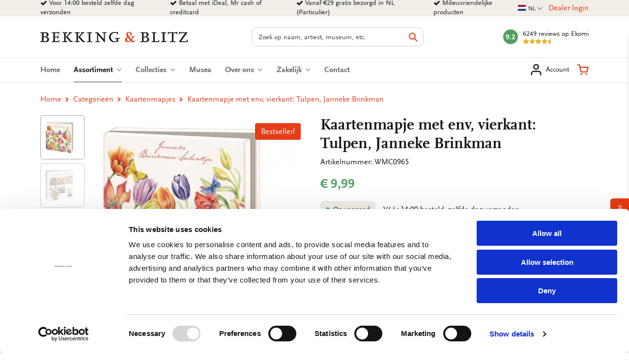

--- FILE ---
content_type: text/html; charset=UTF-8
request_url: https://www.bekkingblitz.nl/p/kaartenmapje-met-env-vierkant-tulpen-janneke-brinkman-wmc0965
body_size: 32962
content:
<!DOCTYPE html>
<html class="no-js" lang="nl">
<head>
    <meta charset="utf-8">

    <!-- Built by OrangeTalent -->

    <title>Kaartenmapje met env, vierkant: Tulpen, Janneke Brinkman kopen | Bekking &amp; Blitz</title>

    <!-- begin Convert Experiences code-->
    <script type="text/javascript" src="//cdn-4.convertexperiments.com/v1/js/10041346-10041390.js?environment=production"></script>
    <!-- end Convert Experiences code -->

    <!-- Google Tag Manager -->
    <script>(function(w,d,s,l,i){w[l]=w[l]||[];w[l].push({'gtm.start':
    new Date().getTime(),event:'gtm.js'});var f=d.getElementsByTagName(s)[0],
    j=d.createElement(s),dl=l!='dataLayer'?'&l='+l:'';j.async=true;j.src=
    'https://www.googletagmanager.com/gtm.js?id='+i+dl;f.parentNode.insertBefore(j,f);
    })(window,document,'script','dataLayer','GTM-K4LSQCG');</script>
    <!-- End Google Tag Manager -->

    
    <meta name="robots" content="index">
    <meta name="author" content="Bekking &amp; Blitz Uitgevers B.V.">
    <meta name="description" content="Kaartenmapje met env, vierkant: Tulpen, Janneke Brinkman kopen? Bestel eenvoudig bij Bekking &amp; Blitz. Bekijk ons assortiment.">
    <meta name="viewport" content="width=device-width, initial-scale=1">
    <link rel="canonical" href="https://www.bekkingblitz.nl/p/kaartenmapje-met-env-vierkant-tulpen-janneke-brinkman-wmc0965">
                        <link rel="alternate" href="https://www.bekkingblitz.nl/p/kaartenmapje-met-env-vierkant-tulpen-janneke-brinkman-wmc0965" hreflang="nl">
                    <link rel="alternate" href="https://www.bekkingblitz.com/p/kaartenmapje-met-env-vierkant-tulpen-janneke-brinkman-wmc0965" hreflang="en">
                    <link rel="alternate" href="https://www.bekkingblitz.de/p/kaartenmapje-met-env-vierkant-tulpen-janneke-brinkman-wmc0965" hreflang="de">
            
    <meta name="csrf-token" content="CTbeCNodRmhLmRSHQVqN4GR017LzUSg7wvTBJcuy">

    <meta name="twitter:card" content="summary_large_image">
    <meta name="twitter:title" content="Kaartenmapje met env, vierkant: Tulpen, Janneke Brinkman kopen | Bekking &amp; Blitz">
    <meta name="twitter:description" content="Kaartenmapje met env, vierkant: Tulpen, Janneke Brinkman kopen? Bestel eenvoudig bij Bekking &amp; Blitz. Bekijk ons assortiment.">
    <meta name="twitter:image:src" content="https://www.bekkingblitz.nl/media/p-17162-WMC0965/large/50x50/p-17162-WMC0965.jpg">

    <meta property="og:url" content="https://www.bekkingblitz.nl/p/kaartenmapje-met-env-vierkant-tulpen-janneke-brinkman-wmc0965">
    <meta property="og:type" content="website">
    <meta property="og:title" content="Kaartenmapje met env, vierkant: Tulpen, Janneke Brinkman kopen | Bekking &amp; Blitz">
    <meta property="og:image" content="https://www.bekkingblitz.nl/media/p-17162-WMC0965/large/50x50/p-17162-WMC0965.jpg"/>
    <meta property="og:description" content="Kaartenmapje met env, vierkant: Tulpen, Janneke Brinkman kopen? Bestel eenvoudig bij Bekking &amp; Blitz. Bekijk ons assortiment.">
    <meta property="og:site_name" content="Bekking &amp; Blitz Uitgevers B.V.">

    <link rel="apple-touch-icon" sizes="180x180" href="/front_assets/favicons/apple-touch-icon.png">
    <link rel="icon" type="image/png" sizes="32x32" href="/front_assets/favicons/favicon-32x32.png">
    <link rel="icon" type="image/png" sizes="16x16" href="/front_assets/favicons/favicon-16x16.png">
    <link rel="manifest" href="/front_assets/favicons/manifest.json">
    <link rel="mask-icon" href="/front_assets/favicons/safari-pinned-tab.svg" color="#e53d16">
    <link rel="shortcut icon" href="/front_assets/favicons/favicon.ico">
    <meta name="msapplication-config" content="/front_assets/favicons/browserconfig.xml">
    <meta name="theme-color" content="#e53d16">

    <link rel="preload" href="/front_assets/fonts/34CFAF_0_0.woff2" as="font" type="font/woff2" crossorigin>
    <link rel="preload" href="/front_assets/fonts/34CFAF_1_0.woff2" as="font" type="font/woff2" crossorigin>
    <link rel="preload" href="/front_assets/fonts/34CFAF_2_0.woff2" as="font" type="font/woff2" crossorigin>
    <link rel="preload" href="/front_assets/fonts/scala.woff2" as="font" type="font/woff2" crossorigin>
    <link rel="preconnect" href="https://www.google.com">
    <link rel="preconnect" href="https://www.facebook.com">
    <link rel="preconnect" href="https://connect.facebook.net">
    <link rel="preconnect" href="https://www.google-analytics.com">

    <script>
        var clsName = document.documentElement.className;
        clsName = clsName.replace('no-js', 'js');
        
        var supportsModernFeatures = (function supportsModernFeatures() {
            const promiseSupport = typeof Promise !== 'undefined' && Promise.toString().indexOf('[native code]') !== -1;
            return 'Symbol' in window && 'WeakMap' in window && 'WeakSet' in window && promiseSupport && !!Array.from;
        })();
    </script>

    <meta name="p:domain_verify" content="570a475076ba984798eccf0b1c516a45"/>
<meta name="facebook-domain-verification" content="1pka3438gg8ysun9dmdpo5outdp9q0" />
<meta name="facebook-domain-verification" content="nz20c0faivvgaxcqpia7g6hh6un5zf" />
<meta name="facebook-domain-verification" content="xiyvmqwn0eyh5h3vi05pvxue03vu0i" />
<meta name="facebook-domain-verification" content="5al1g1rnr5q3npsg1rsrzzge3y7b30" />
<meta name="google-site-verification" content="SiZuBPSL1ufTEIywN5un6ZV_5Hdx4quvF-K4kpBJKQE" />
<meta name="google-site-verification" content="0EIIrONLqIJex0tnY8xZJf1_KRzK9uodjbqGLxvk57o" />
<meta name="google-site-verification" content="bsWnHA-_nyu_DgVle87yhrGlPsLrY-kHl5UuSgbgFm8" />

        <link rel="stylesheet" href="/front_assets/css/app.css?id=1427cde617359bf333fad55eb2bf1d66">

            <script type="application/ld+json">
            {"@context":"http:\/\/schema.org","@type":"Organization","image":"https:\/\/www.bekkingblitz.nl","logo":"https:\/\/www.bekkingblitz.nl","name":"Bekking & Blitz Uitgevers B.V.","url":"https:\/\/www.bekkingblitz.nl","telephone":"+31334613718","address":{"@type":"PostalAddress","streetAddress":"Hardwareweg 9","addressLocality":"Amersfoort","postalCode":"3821 BL","addressCountry":"The Netherlands"},"sameAs":["https:\/\/www.facebook.com\/Bekking-Blitz-212345043007843\/?ref=br_rs","https:\/\/www.linkedin.com\/company\/bekkingblitz\/","https:\/\/www.instagram.com\/bekkingblitz\/"],"aggregateRating":{"@type":"AggregateRating","ratingValue":"4.6","ratingCount":6249,"bestRating":5},"@id":"https:\/\/www.bekkingblitz.nl#identity"}
        </script>
                <script type="application/ld+json">
            {"@context":"http:\/\/schema.org","@type":"WebSite","url":"https:\/\/www.bekkingblitz.nl","potentialAction":{"@type":"SearchAction","target":{"@type":"EntryPoint","urlTemplate":"https:\/\/www.bekkingblitz.nl\/zoeken?q={search_term_string}"},"query-input":"required name=search_term_string"},"@id":"https:\/\/www.bekkingblitz.nl#website"}
        </script>
            <script type="application/ld+json">
        {"@context":"http:\/\/schema.org","@type":"Product","name":"Kaartenmapje met env, vierkant: Tulpen, Janneke Brinkman","image":["https:\/\/www.bekkingblitz.nl\/media\/p-17162-WMC0965.jpg","https:\/\/www.bekkingblitz.nl\/media\/p-17163-WMC0965.jpg"],"description":"Een handgeschreven kaartje met een toepasselijke illustratie doet zoveel meer dan een snelle e-mail. Daarom zijn de kaartenmapjes van Bekking & Blitz zo populair. Heel veel keus voor elke gelegenheid!\r\n\r\nTien dubbele kaarten (2 x 5 verschillende motieven) of 10 verschillende kaarten met 10 luxe enveloppen, netjes opgeborgen in een aantrekkelijk kaartenmapje. Op de achterkant van het mapje staan de verschillende motieven afgebeeld. Zo vindt u snel de kaart die u nodig heeft. De binnenkant van de dubbele kaarten zijn blanco. Alle ruimte dus voor uw persoonlijke boodschap.\r\n\r\n- 14,5 x 14,5 x 1,5 cm\r\n- Set van 10 dubbele kaarten met enveloppen\r\n- 2 x 5 motieven\r\n- 240 grms off white papier\r\n- Totale gewicht 152 gram\r\n\r\n**OVER DE KUNSTENAAR, JANNEKE BRINKMAN:**\r\n\r\nJanneke Brinkman (1948) is specialist in botanisch schilderen. Ze voltooide haar studie biologie aan de Vrije Universiteit in Amsterdam. Daar ontdekte ze haar talent om heel precies en gedetailleerd te tekenen. Ze daagt zichzelf uit om bloemen botanisch goed op papier te krijgen. Het meest houdt ze ervan om wetenschap en kunst op harmonieuze wijze te combineren. Ze past de aquareltechniek toe omdat deze heel geschikt is om de heldere kleuren van bloemen en planten goed weer te geven. Met haar werk wil ze de pracht \u00e9n de kwetsbaarheid van onze natuur onder de aandacht brengen","sku":"WMC0965","mpn":null,"gtin13":8716951320716,"brand":{"@type":"Brand","name":"Bekking & Blitz Uitgevers B.V."},"offers":{"@type":"Offer","url":"https:\/\/www.bekkingblitz.nl\/p\/kaartenmapje-met-env-vierkant-tulpen-janneke-brinkman-wmc0965","priceCurrency":"EUR","price":"9.99","itemCondition":"https:\/\/schema.org\/NewCondition","availability":"https:\/\/schema.org\/InStock"},"seller":{"@type":"Organization","name":"Bekking & Blitz Uitgevers B.V."}}
    </script>
    </head>

<body class="">
    <div style="position: absolute; width: 0; height: 0; overflow: hidden">
        <svg xmlns="http://www.w3.org/2000/svg" xmlns:xlink="http://www.w3.org/1999/xlink"><symbol id="icon-calendar" viewBox="0 0 26 28"><path d="M2 26h4.5v-4.5H2V26zm5.5 0h5v-4.5h-5V26zM2 20.5h4.5v-5H2v5zm5.5 0h5v-5h-5v5zm-5.5-6h4.5V10H2v4.5zM13.5 26h5v-4.5h-5V26zm-6-11.5h5V10h-5v4.5zm12 11.5H24v-4.5h-4.5V26zm-6-5.5h5v-5h-5v5zM8 7V2.5c0-.266-.234-.5-.5-.5h-1c-.266 0-.5.234-.5.5V7c0 .266.234.5.5.5h1c.266 0 .5-.234.5-.5zm11.5 13.5H24v-5h-4.5v5zm-6-6h5V10h-5v4.5zm6 0H24V10h-4.5v4.5zM20 7V2.5c0-.266-.234-.5-.5-.5h-1c-.266 0-.5.234-.5.5V7c0 .266.234.5.5.5h1c.266 0 .5-.234.5-.5zm6-1v20c0 1.094-.906 2-2 2H2c-1.094 0-2-.906-2-2V6c0-1.094.906-2 2-2h2V2.5C4 1.125 5.125 0 6.5 0h1C8.875 0 10 1.125 10 2.5V4h6V2.5C16 1.125 17.125 0 18.5 0h1C20.875 0 22 1.125 22 2.5V4h2c1.094 0 2 .906 2 2z"/></symbol><use xlink:href="#icon-calendar" width="26" height="28"/><symbol id="icon-cart" viewBox="0 0 32 32"><path d="M14.08 28a2.36 2.36 0 1 1-2.36-2.36A2.35 2.35 0 0 1 14.08 28ZM28 28a2.36 2.36 0 1 1-2.36-2.36A2.35 2.35 0 0 1 28 28Zm-15-4.24a4.1 4.1 0 0 1-4-3.32L6.88 9.89v-.13l-1-5H2.07a1.58 1.58 0 0 1 0-3.15h5.07a1.57 1.57 0 0 1 1.54 1.27l1 5.06h20.25a1.59 1.59 0 0 1 1.21.57 1.56 1.56 0 0 1 .33 1.3l-2 10.62a4.17 4.17 0 0 1-4.11 3.33H13Zm-2.67-12.67 1.74 8.74a.9.9 0 0 0 1 .78h12.29a1 1 0 0 0 1-.77L28 11.09Z"/></symbol><use xlink:href="#icon-cart" y="28" width="32" height="32"/><symbol id="icon-check" viewBox="0 0 28 28"><path d="M26.109 8.844c0 .391-.156.781-.438 1.062L12.233 23.344c-.281.281-.672.438-1.062.438s-.781-.156-1.062-.438l-7.781-7.781c-.281-.281-.438-.672-.438-1.062s.156-.781.438-1.062l2.125-2.125c.281-.281.672-.438 1.062-.438s.781.156 1.062.438l4.594 4.609 10.25-10.266c.281-.281.672-.438 1.062-.438s.781.156 1.062.438l2.125 2.125c.281.281.438.672.438 1.062z"/></symbol><use xlink:href="#icon-check" y="60" width="28" height="28"/><symbol id="icon-chevron-down" viewBox="0 0 28 28"><path d="M26.297 12.625 14.703 24.203a.99.99 0 0 1-1.406 0L1.703 12.625a1.009 1.009 0 0 1 0-1.422l2.594-2.578a.99.99 0 0 1 1.406 0L14 16.922l8.297-8.297a.99.99 0 0 1 1.406 0l2.594 2.578a1.009 1.009 0 0 1 0 1.422z"/></symbol><use xlink:href="#icon-chevron-down" y="88" width="28" height="28"/><symbol id="icon-chevron-left" viewBox="0 0 21 28"><path d="M18.297 4.703 10 13l8.297 8.297a.99.99 0 0 1 0 1.406l-2.594 2.594a.99.99 0 0 1-1.406 0L2.703 13.703a.99.99 0 0 1 0-1.406L14.297.703a.99.99 0 0 1 1.406 0l2.594 2.594a.99.99 0 0 1 0 1.406z"/></symbol><use xlink:href="#icon-chevron-left" y="116" width="21" height="28"/><symbol id="icon-chevron-right" viewBox="0 0 19 28"><path d="M17.297 13.703 5.703 25.297a.99.99 0 0 1-1.406 0l-2.594-2.594a.99.99 0 0 1 0-1.406L10 13 1.703 4.703a.99.99 0 0 1 0-1.406L4.297.703a.99.99 0 0 1 1.406 0l11.594 11.594a.99.99 0 0 1 0 1.406z"/></symbol><use xlink:href="#icon-chevron-right" y="144" width="19" height="28"/><symbol id="icon-chevron-up" viewBox="0 0 28 28"><path d="m26.297 20.797-2.594 2.578a.99.99 0 0 1-1.406 0L14 15.078l-8.297 8.297a.99.99 0 0 1-1.406 0l-2.594-2.578a1.009 1.009 0 0 1 0-1.422L13.297 7.797a.99.99 0 0 1 1.406 0l11.594 11.578a1.009 1.009 0 0 1 0 1.422z"/></symbol><use xlink:href="#icon-chevron-up" y="172" width="28" height="28"/><symbol id="icon-clock-o" viewBox="0 0 24 28"><path d="M14 8.5v7c0 .281-.219.5-.5.5h-5a.494.494 0 0 1-.5-.5v-1c0-.281.219-.5.5-.5H12V8.5c0-.281.219-.5.5-.5h1c.281 0 .5.219.5.5zm6.5 5.5c0-4.688-3.813-8.5-8.5-8.5S3.5 9.313 3.5 14s3.813 8.5 8.5 8.5 8.5-3.813 8.5-8.5zm3.5 0c0 6.625-5.375 12-12 12S0 20.625 0 14 5.375 2 12 2s12 5.375 12 12z"/></symbol><use xlink:href="#icon-clock-o" y="200" width="24" height="28"/><symbol id="icon-close" viewBox="0 0 22 28"><path d="M20.281 20.656c0 .391-.156.781-.438 1.062l-2.125 2.125c-.281.281-.672.438-1.062.438s-.781-.156-1.062-.438L11 19.249l-4.594 4.594c-.281.281-.672.438-1.062.438s-.781-.156-1.062-.438l-2.125-2.125c-.281-.281-.438-.672-.438-1.062s.156-.781.438-1.062L6.751 15l-4.594-4.594c-.281-.281-.438-.672-.438-1.062s.156-.781.438-1.062l2.125-2.125c.281-.281.672-.438 1.062-.438s.781.156 1.062.438L11 10.751l4.594-4.594c.281-.281.672-.438 1.062-.438s.781.156 1.062.438l2.125 2.125c.281.281.438.672.438 1.062s-.156.781-.438 1.062L15.249 15l4.594 4.594c.281.281.438.672.438 1.062z"/></symbol><use xlink:href="#icon-close" y="228" width="22" height="28"/><symbol id="icon-envelope-down" viewBox="0 0 32 32"><path d="M28.17 2.37H3.83A3.33 3.33 0 0 0 .5 5.7v16A3.33 3.33 0 0 0 3.83 25h7.84a.31.31 0 0 1 .25.13L14.78 29a1.51 1.51 0 0 0 1.21.61A1.5 1.5 0 0 0 17.2 29l2.93-3.9a.33.33 0 0 1 .24-.12h7.8a3.33 3.33 0 0 0 3.33-3.33V5.7a3.33 3.33 0 0 0-3.33-3.33Zm1.51 19.31a1.52 1.52 0 0 1-.06.42l-9.32-8.18 9.38-7.79Zm-1.51-17.5a1.45 1.45 0 0 1 .76.21L17 14.32a1.52 1.52 0 0 1-1.93 0l-12-9.93a1.48 1.48 0 0 1 .75-.21ZM2.37 22.1a2 2 0 0 1-.06-.42V6.12l9.4 7.79ZM18.68 24 16 27.61l-2.62-3.55a2.14 2.14 0 0 0-1.71-.86h-7.8l9.25-8.11.76.63a3.33 3.33 0 0 0 4.25 0l.75-.63 9.25 8.11h-7.76a2.12 2.12 0 0 0-1.69.84Z"/></symbol><use xlink:href="#icon-envelope-down" y="256" width="32" height="32"/><symbol id="icon-envelope-open" viewBox="0 0 32 32"><path d="M31.5 12.79v-.35l-.05-.06-.06-.06-1.56-1.28V6.86a2.12 2.12 0 0 0-2.33-2.12h-5.19l-4.18-3.47a3.32 3.32 0 0 0-4.26 0L9.69 4.74H4.5a2.12 2.12 0 0 0-2.12 2.12v4L.83 12.09l-.06.05-.05.05v.2a.13.13 0 0 1 0 .06v15.72a3.36 3.36 0 0 0 1 2.42l.06.05a3.34 3.34 0 0 0 2.23.86h24.16a3.34 3.34 0 0 0 2.23-.86l.06-.05a3.34 3.34 0 0 0 1-2.42V12.79Zm-27-6.24h23a.31.31 0 0 1 .31.31v7.06l-.52.43L17 22.92a1.54 1.54 0 0 1-1.94 0L4.71 14.35l-.51-.43V6.86a.3.3 0 0 1 .3-.31ZM2.32 28.17V14.72l.39.33 8.87 7.36-9.17 6.28a1.54 1.54 0 0 1-.09-.52ZM13 23.62l.84.7a3.33 3.33 0 0 0 4.25 0l.85-.7 8.85 6.06H4.18Zm7.4-1.21 8.86-7.36.39-.32v13.44a1.54 1.54 0 0 1-.09.52ZM15 2.66a1.54 1.54 0 0 1 1.94 0l2.5 2.08h-6.91Z"/><path d="M8.46 10.49a.91.91 0 0 0 .91.91H18a.91.91 0 0 0 0-1.82H9.37a.91.91 0 0 0-.91.91ZM9.37 15h13.26a.91.91 0 1 0 0-1.82H9.37a.91.91 0 0 0 0 1.82Z"/></symbol><use xlink:href="#icon-envelope-open" y="288" width="32" height="32"/><symbol id="icon-envelope" viewBox="0 0 28 28"><path d="M28 11.094V23.5c0 1.375-1.125 2.5-2.5 2.5h-23A2.507 2.507 0 0 1 0 23.5V11.094c.469.516 1 .969 1.578 1.359 2.594 1.766 5.219 3.531 7.766 5.391 1.313.969 2.938 2.156 4.641 2.156h.031c1.703 0 3.328-1.188 4.641-2.156 2.547-1.844 5.172-3.625 7.781-5.391a9.278 9.278 0 0 0 1.563-1.359zM28 6.5c0 1.75-1.297 3.328-2.672 4.281-2.438 1.687-4.891 3.375-7.313 5.078-1.016.703-2.734 2.141-4 2.141h-.031c-1.266 0-2.984-1.437-4-2.141-2.422-1.703-4.875-3.391-7.297-5.078-1.109-.75-2.688-2.516-2.688-3.938 0-1.531.828-2.844 2.5-2.844h23c1.359 0 2.5 1.125 2.5 2.5z"/></symbol><use xlink:href="#icon-envelope" y="320" width="28" height="28"/><symbol id="icon-facebook" viewBox="0 0 16 28"><path d="M14.984.187v4.125h-2.453c-1.922 0-2.281.922-2.281 2.25v2.953h4.578l-.609 4.625H10.25v11.859H5.469V14.14H1.485V9.515h3.984V6.109C5.469 2.156 7.891 0 11.422 0c1.687 0 3.141.125 3.563.187z"/></symbol><use xlink:href="#icon-facebook" y="348" width="16" height="28"/><symbol id="icon-feed" viewBox="0 0 22 28"><path d="M6 21a3.001 3.001 0 0 1-6 0 3.001 3.001 0 0 1 6 0zm8 1.922c.016.281-.078.547-.266.75A.949.949 0 0 1 13 24h-2.109a.986.986 0 0 1-.984-.906 9.997 9.997 0 0 0-9-9 .987.987 0 0 1-.906-.984v-2.109c0-.281.109-.547.328-.734a.958.958 0 0 1 .672-.266h.078a14.035 14.035 0 0 1 8.828 4.094 14.035 14.035 0 0 1 4.094 8.828zm8 .031a.95.95 0 0 1-.281.734A.958.958 0 0 1 21 24h-2.234a.995.995 0 0 1-1-.938C17.25 13.984 10.016 6.75.938 6.218A.992.992 0 0 1 0 5.234V3c0-.281.109-.531.313-.719A.972.972 0 0 1 1.001 2h.047a21.995 21.995 0 0 1 14.484 6.469 21.997 21.997 0 0 1 6.469 14.484z"/></symbol><use xlink:href="#icon-feed" y="376" width="22" height="28"/><symbol id="icon-filter" viewBox="0 0 32 32"><path d="M31.08 2.9 20.23 13.75v16.34a1.43 1.43 0 0 1-.86 1.3 1.58 1.58 0 0 1-.55.11 1.29 1.29 0 0 1-1-.42l-5.64-5.64a1.4 1.4 0 0 1-.42-1V13.75L.92 2.9a1.38 1.38 0 0 1-.31-1.54A1.43 1.43 0 0 1 1.91.5h28.18a1.43 1.43 0 0 1 1.3.86 1.38 1.38 0 0 1-.31 1.54Z"/></symbol><use xlink:href="#icon-filter" y="404" width="32" height="32"/><symbol id="icon-headphones" viewBox="0 0 32 32"><path d="M7.77 12.79H5.38A10.66 10.66 0 0 1 26 9.89 1.21 1.21 0 0 0 28.27 9a13.08 13.08 0 0 0-25.34 4.45A4.86 4.86 0 0 0 .5 17.64v4.11a4.86 4.86 0 0 0 4.85 4.85h2.42A1.21 1.21 0 0 0 9 25.39V14a1.22 1.22 0 0 0-1.21-1.22ZM6.56 24.17H5.35a2.42 2.42 0 0 1-2.42-2.42v-4.11a2.42 2.42 0 0 1 2.42-2.42h1.21Z"/><path d="M26.65 12.79h-2.42A1.22 1.22 0 0 0 23 14v12.66a1.21 1.21 0 0 1-1.21 1.21h-3.67a2.42 2.42 0 1 0 0 2.34h3.69a3.63 3.63 0 0 0 3.63-3.63v.02h1.21a4.86 4.86 0 0 0 4.85-4.85v-4.11a4.86 4.86 0 0 0-4.85-4.85Zm2.42 9a2.42 2.42 0 0 1-2.42 2.42h-1.21v-9h1.21a2.42 2.42 0 0 1 2.42 2.42Z"/></symbol><use xlink:href="#icon-headphones" y="436" width="32" height="32"/><symbol id="icon-heart-outline" viewBox="0 0 24 24"><path fill="currentColor" d="M12 20.325q-.35 0-.712-.125t-.638-.4l-1.725-1.575q-2.65-2.425-4.788-4.812T2 8.15Q2 5.8 3.575 4.225T7.5 2.65q1.325 0 2.5.562t2 1.538q.825-.975 2-1.537t2.5-.563q2.35 0 3.925 1.575T22 8.15q0 2.875-2.125 5.275T15.05 18.25l-1.7 1.55q-.275.275-.637.4t-.713.125M11.05 6.75q-.725-1.025-1.55-1.563t-2-.537q-1.5 0-2.5 1t-1 2.5q0 1.3.925 2.763t2.213 2.837 2.65 2.575T12 18.3q.85-.775 2.213-1.975t2.65-2.575 2.212-2.837T20 8.15q0-1.5-1-2.5t-2.5-1q-1.175 0-2 .538T12.95 6.75q-.175.25-.425.375T12 7.25t-.525-.125-.425-.375m.95 4.725"/></symbol><use xlink:href="#icon-heart-outline" y="468" width="32" height="32"/><symbol id="icon-heart" viewBox="0 0 24 24"><path fill="currentColor" d="m12 21.35-1.45-1.32C5.4 15.36 2 12.28 2 8.5 2 5.42 4.42 3 7.5 3c1.74 0 3.41.81 4.5 2.09C13.09 3.81 14.76 3 16.5 3 19.58 3 22 5.42 22 8.5c0 3.78-3.4 6.86-8.55 11.54z"/></symbol><use xlink:href="#icon-heart" y="500" width="32" height="32"/><symbol id="icon-home" viewBox="0 0 26 28"><path d="M22 15.5V23c0 .547-.453 1-1 1h-6v-6h-4v6H5c-.547 0-1-.453-1-1v-7.5c0-.031.016-.063.016-.094L13 8l8.984 7.406c.016.031.016.063.016.094zm3.484-1.078-.969 1.156a.52.52 0 0 1-.328.172h-.047a.49.49 0 0 1-.328-.109L12.999 6.625 2.186 15.641a.531.531 0 0 1-.375.109.52.52 0 0 1-.328-.172l-.969-1.156a.51.51 0 0 1 .063-.703L11.811 4.36c.656-.547 1.719-.547 2.375 0l3.813 3.187V4.5c0-.281.219-.5.5-.5h3c.281 0 .5.219.5.5v6.375l3.422 2.844c.203.172.234.5.063.703z"/></symbol><use xlink:href="#icon-home" y="532" width="26" height="28"/><symbol id="icon-info" viewBox="0 0 512 512"><!--! Font Awesome Pro 6.2.1 by @fontawesome - https://fontawesome.com License - https://fontawesome.com/license (Commercial License) Copyright 2022 Fonticons, Inc.--><path d="M256 512c141.4 0 256-114.6 256-256S397.4 0 256 0 0 114.6 0 256s114.6 256 256 256zm-40-176h24v-64h-24c-13.3 0-24-10.7-24-24s10.7-24 24-24h48c13.3 0 24 10.7 24 24v88h8c13.3 0 24 10.7 24 24s-10.7 24-24 24h-80c-13.3 0-24-10.7-24-24s10.7-24 24-24zm40-144c-17.7 0-32-14.3-32-32s14.3-32 32-32 32 14.3 32 32-14.3 32-32 32z"/></symbol><use xlink:href="#icon-info" y="560" width="512" height="512"/><symbol id="icon-instagram" viewBox="0 0 32 32"><path d="M21.17 16A5.19 5.19 0 0 0 16 10.83 5.19 5.19 0 0 0 10.83 16 5.19 5.19 0 0 0 16 21.17 5.19 5.19 0 0 0 21.17 16ZM24 16a7.92 7.92 0 0 1-8 8 7.65 7.65 0 0 1-5.63-2.32A7.65 7.65 0 0 1 8.05 16a7.65 7.65 0 0 1 2.32-5.63A7.65 7.65 0 0 1 16 8.05a7.65 7.65 0 0 1 5.63 2.32A7.65 7.65 0 0 1 24 16Zm2.18-8.27a1.84 1.84 0 1 1-.54-1.32 1.81 1.81 0 0 1 .49 1.32ZM16 3.29h-3.67q-.74 0-1.95.06a15.62 15.62 0 0 0-2.08.2 7.87 7.87 0 0 0-1.44.37 5.26 5.26 0 0 0-2.95 3 7.87 7.87 0 0 0-.37 1.38 15.62 15.62 0 0 0-.2 2.08q-.06 1.21-.06 1.95t0 2.13v5.21c0 .48 0 1.14.06 1.95a15.62 15.62 0 0 0 .2 2.08 7.87 7.87 0 0 0 .37 1.44 5.26 5.26 0 0 0 3 2.95 7.87 7.87 0 0 0 1.44.37 15.62 15.62 0 0 0 2.08.2q1.21.06 1.95.06t2.13 0h5.21q.72 0 1.95-.06a15.62 15.62 0 0 0 2.08-.2 7.87 7.87 0 0 0 1.44-.37 5.26 5.26 0 0 0 2.95-2.95 7.87 7.87 0 0 0 .37-1.44 15.62 15.62 0 0 0 .2-2.08q.06-1.22.06-1.95t0-2.13v-5.21c0-.48 0-1.14-.06-1.95a15.62 15.62 0 0 0-.2-2.08 7.87 7.87 0 0 0-.37-1.44 5.26 5.26 0 0 0-2.95-2.95 7.87 7.87 0 0 0-1.44-.37 15.62 15.62 0 0 0-2.08-.2q-1.22-.06-1.95-.06H16ZM31.5 16q0 4.62-.1 6.4a9.52 9.52 0 0 1-2.5 6.5 9.52 9.52 0 0 1-6.5 2.5q-1.78.11-6.4.1t-6.4-.1a9.52 9.52 0 0 1-6.5-2.5 9.52 9.52 0 0 1-2.5-6.5Q.5 20.62.5 16t.1-6.4a9.52 9.52 0 0 1 2.5-6.5A9.52 9.52 0 0 1 9.6.6Q11.38.5 16 .5t6.4.1a9.52 9.52 0 0 1 6.5 2.5 9.52 9.52 0 0 1 2.5 6.5q.11 1.78.1 6.4Z"/></symbol><use xlink:href="#icon-instagram" y="1072" width="32" height="32"/><symbol id="icon-linkedin" viewBox="0 0 24 28"><path d="M5.453 9.766V25.25H.297V9.766h5.156zm.328-4.782c.016 1.484-1.109 2.672-2.906 2.672h-.031C1.11 7.656 0 6.468 0 4.984c0-1.516 1.156-2.672 2.906-2.672 1.766 0 2.859 1.156 2.875 2.672zM24 16.375v8.875h-5.141v-8.281c0-2.078-.75-3.5-2.609-3.5-1.422 0-2.266.953-2.641 1.875-.125.344-.172.797-.172 1.266v8.641H8.296c.063-14.031 0-15.484 0-15.484h5.141v2.25h-.031c.672-1.062 1.891-2.609 4.672-2.609 3.391 0 5.922 2.219 5.922 6.969z"/></symbol><use xlink:href="#icon-linkedin" y="1104" width="24" height="28"/><symbol id="icon-map-marker" viewBox="0 0 16 28"><path d="M12 10c0-2.203-1.797-4-4-4s-4 1.797-4 4 1.797 4 4 4 4-1.797 4-4zm4 0c0 .953-.109 1.937-.516 2.797L9.796 24.891C9.468 25.579 8.749 26 7.999 26s-1.469-.422-1.781-1.109L.515 12.797C.109 11.938-.001 10.953-.001 10c0-4.422 3.578-8 8-8s8 3.578 8 8z"/></symbol><use xlink:href="#icon-map-marker" y="1132" width="16" height="28"/><symbol id="icon-ot" viewBox="0 0 82 45"><path d="M81.51 11.92H69.75v32.15H57.82V18L38.74 38.25A22.31 22.31 0 1 1 23 .07h58.51v11.85zm-58.51 0c-5.821 0-10.54 4.719-10.54 10.54C12.46 28.281 17.179 33 23 33c3.72 0 7.35-2.31 9.52-4.48 2.17-2.17 15.26-15.9 15.39-16l.52-.54L23 11.92z" fill="#FFF"/></symbol><use xlink:href="#icon-ot" y="1160" width="82" height="45"/><symbol id="icon-phone" viewBox="0 0 32 32"><path d="M31.5 25a7.11 7.11 0 0 1-.22 1.56 9.13 9.13 0 0 1-.46 1.5 5.9 5.9 0 0 1-2.69 2.34A8.5 8.5 0 0 1 24 31.5a9 9 0 0 1-1.17-.08 9.42 9.42 0 0 1-1.27-.27c-.46-.13-.8-.24-1-.32l-1.22-.45-1.07-.38a19.44 19.44 0 0 1-3.86-1.83A33.3 33.3 0 0 1 8.6 23.4a33.3 33.3 0 0 1-4.75-5.81A19.44 19.44 0 0 1 2 13.73c0-.13-.18-.49-.4-1.08s-.37-1-.45-1.22-.19-.57-.32-1a9.42 9.42 0 0 1-.25-1.3A9 9 0 0 1 .5 8a8.5 8.5 0 0 1 1.12-4.13A5.9 5.9 0 0 1 4 1.18 9.13 9.13 0 0 1 5.46.72 7.11 7.11 0 0 1 7 .5a1.11 1.11 0 0 1 .46.07c.26.08.65.64 1.17 1.67.16.28.38.67.66 1.19s.53 1 .77 1.4.46.81.68 1.17c0 .06.17.25.39.55a5.75 5.75 0 0 1 .47.79 1.45 1.45 0 0 1 .15.62 1.83 1.83 0 0 1-.62 1.1 11.37 11.37 0 0 1-1.37 1.22 11.85 11.85 0 0 0-1.36 1.16 1.67 1.67 0 0 0-.63 1 1.33 1.33 0 0 0 .13.56 4.12 4.12 0 0 0 .18.45l.31.53.26.42a22.92 22.92 0 0 0 3.83 5.17 22.92 22.92 0 0 0 5.17 3.83l.42.26.53.31.45.18a1.33 1.33 0 0 0 .49.11 1.67 1.67 0 0 0 1-.63 11.85 11.85 0 0 0 1.16-1.36 11.37 11.37 0 0 1 1.22-1.37 1.83 1.83 0 0 1 1.1-.62 1.45 1.45 0 0 1 .62.15 5.75 5.75 0 0 1 .79.47l.55.39c.36.22.76.45 1.17.68l1.4.77 1.19.66c1 .52 1.59.91 1.67 1.17a1.11 1.11 0 0 1 .09.43Z"/></symbol><use xlink:href="#icon-phone" y="1205" width="32" height="32"/><symbol id="icon-pinterest" viewBox="0 0 24 28"><path d="M24 14c0 6.625-5.375 12-12 12-1.188 0-2.312-.172-3.406-.5.453-.719.969-1.641 1.219-2.562 0 0 .141-.531.844-3.297.406.797 1.625 1.5 2.922 1.5 3.859 0 6.484-3.516 6.484-8.234 0-3.547-3.016-6.875-7.609-6.875-5.688 0-8.563 4.094-8.563 7.5 0 2.063.781 3.906 2.453 4.594.266.109.516 0 .594-.313.063-.203.187-.734.25-.953.078-.313.047-.406-.172-.672-.484-.578-.797-1.313-.797-2.359 0-3.031 2.266-5.75 5.906-5.75 3.219 0 5 1.969 5 4.609 0 3.453-1.531 6.375-3.813 6.375-1.25 0-2.188-1.031-1.891-2.312.359-1.516 1.062-3.156 1.062-4.25 0-.984-.531-1.813-1.625-1.813-1.281 0-2.312 1.328-2.312 3.109 0 0 0 1.141.391 1.906-1.313 5.563-1.547 6.531-1.547 6.531-.219.906-.234 1.922-.203 2.766A12.002 12.002 0 0 1 0 14C0 7.375 5.375 2 12 2s12 5.375 12 12z"/></symbol><use xlink:href="#icon-pinterest" y="1237" width="24" height="28"/><symbol id="icon-play" viewBox="0 0 22 28"><path d="M21.625 14.484.875 26.015c-.484.266-.875.031-.875-.516v-23c0-.547.391-.781.875-.516l20.75 11.531c.484.266.484.703 0 .969z"/></symbol><use xlink:href="#icon-play" y="1265" width="22" height="28"/><symbol id="icon-plus" viewBox="0 0 64 64"><path d="M25.65 64V38.35H0v-12.7h25.65V0h12.7v25.65H64v12.7H38.35V64Z"/></symbol><use xlink:href="#icon-plus" y="1293" width="64" height="64"/><symbol id="icon-refresh" viewBox="0 0 24 28"><path d="M23.609 16.5c0 .031 0 .078-.016.109C22.265 22.14 17.702 26 11.937 26c-3.047 0-6-1.203-8.219-3.313l-2.016 2.016A.996.996 0 0 1 .999 25c-.547 0-1-.453-1-1v-7c0-.547.453-1 1-1h7c.547 0 1 .453 1 1a.99.99 0 0 1-.297.703l-2.141 2.141A7.985 7.985 0 0 0 11.998 22a7.976 7.976 0 0 0 6.813-3.813c.375-.609.562-1.203.828-1.828.078-.219.234-.359.469-.359h3c.281 0 .5.234.5.5zM24 4v7c0 .547-.453 1-1 1h-7c-.547 0-1-.453-1-1a.99.99 0 0 1 .297-.703l2.156-2.156A8.036 8.036 0 0 0 12 6a7.976 7.976 0 0 0-6.813 3.813c-.375.609-.562 1.203-.828 1.828-.078.219-.234.359-.469.359H.781a.503.503 0 0 1-.5-.5v-.109C1.625 5.844 6.234 2 12 2c3.063 0 6.047 1.219 8.266 3.313l2.031-2.016A.996.996 0 0 1 23 3c.547 0 1 .453 1 1z"/></symbol><use xlink:href="#icon-refresh" y="1357" width="24" height="28"/><symbol id="icon-search" viewBox="0 0 32 32"><path d="M21.92 19.24 31 28.32A1.89 1.89 0 0 1 28.32 31l-9.07-9.07a1.89 1.89 0 0 1 2.58-2.75Z"/><path d="M12.58 24.64a12.07 12.07 0 1 1 8.53-3.53 12 12 0 0 1-8.53 3.53Zm0-20.56a8.46 8.46 0 0 0-6 2.49 8.49 8.49 0 1 0 6-2.49Z"/></symbol><use xlink:href="#icon-search" y="1385" width="32" height="32"/><symbol style="enable-background:new 0 0 32 32" id="icon-star-full" viewBox="0 0 32 32"><path d="M31.5 12.7c0 .3-.2.7-.5.9l-6.8 6.6 1.6 9.3v.4c0 .5-.2.9-.8.9-.3 0-.5-.1-.7-.2L16 26.2l-8.4 4.4c-.2.1-.5.2-.7.2-.5 0-.8-.4-.8-.9v-.4l1.6-9.3L1 13.6c-.2-.2-.5-.6-.5-.9 0-.6.6-.8 1-.9l9.4-1.4L15.1 2c.2-.4.5-.8.9-.8s.7.4.9.8l4.2 8.5 9.4 1.4c.4 0 1 .2 1 .8z"/></symbol><use style="enable-background:new 0 0 32 32" xlink:href="#icon-star-full" y="1417" width="32" height="32"/><symbol style="enable-background:new 0 0 32 32" id="icon-star-half" viewBox="0 0 32 32"><path d="M16.3.5v26.2l-8.8 4.6c-.3.1-.5.2-.8.2-.6 0-.8-.5-.8-1v-.4l1.7-9.8-7.1-6.9c-.2-.2-.5-.5-.5-.9 0-.6.6-.8 1.1-.9l9.8-1.4 4.4-8.9c.2-.4.5-.8 1-.8z"/></symbol><use style="enable-background:new 0 0 32 32" xlink:href="#icon-star-half" y="1449" width="32" height="32"/><symbol style="enable-background:new 0 0 32 32" id="icon-star" viewBox="0 0 32 32"><path d="M31.5 12.7c0 .3-.2.7-.5.9l-6.8 6.6 1.6 9.3v.4c0 .5-.2.9-.8.9-.3 0-.5-.1-.7-.2L16 26.2l-8.4 4.4c-.2.1-.5.2-.7.2-.5 0-.8-.4-.8-.9v-.4l1.6-9.3L1 13.6c-.2-.2-.5-.6-.5-.9 0-.6.6-.8 1-.9l9.4-1.4L15.1 2c.2-.4.5-.8.9-.8s.7.4.9.8l4.2 8.5 9.4 1.4c.4 0 1 .2 1 .8z"/></symbol><use style="enable-background:new 0 0 32 32" xlink:href="#icon-star" y="1481" width="32" height="32"/><symbol id="icon-tag" viewBox="0 0 24 28"><path d="M7 7c0-1.109-.891-2-2-2s-2 .891-2 2 .891 2 2 2 2-.891 2-2zm16.672 9c0 .531-.219 1.047-.578 1.406l-7.672 7.688c-.375.359-.891.578-1.422.578s-1.047-.219-1.406-.578L1.422 13.906C.625 13.125 0 11.609 0 10.5V4c0-1.094.906-2 2-2h6.5c1.109 0 2.625.625 3.422 1.422l11.172 11.156c.359.375.578.891.578 1.422z"/></symbol><use xlink:href="#icon-tag" y="1513" width="24" height="28"/><symbol id="icon-user" viewBox="0 0 32 32"><path d="M28.32 31.5a1.65 1.65 0 0 1-1.65-1.64v-3.08a4.52 4.52 0 0 0-4.51-4.52H9.84a4.52 4.52 0 0 0-4.51 4.52v3.08a1.65 1.65 0 0 1-3.29 0v-3.08A7.8 7.8 0 0 1 9.84 19h12.32a7.8 7.8 0 0 1 7.8 7.8v3.08a1.65 1.65 0 0 1-1.64 1.62ZM16 16.1a7.8 7.8 0 1 1 7.8-7.8 7.81 7.81 0 0 1-7.8 7.8Zm0-12.31a4.52 4.52 0 1 0 4.51 4.51A4.51 4.51 0 0 0 16 3.79Z"/></symbol><use xlink:href="#icon-user" y="1541" width="32" height="32"/><symbol id="icon-whatsapp" viewBox="0 0 24 28"><path d="M15.391 15.219c.266 0 2.812 1.328 2.922 1.516.031.078.031.172.031.234 0 .391-.125.828-.266 1.188-.359.875-1.813 1.437-2.703 1.437-.75 0-2.297-.656-2.969-.969-2.234-1.016-3.625-2.75-4.969-4.734-.594-.875-1.125-1.953-1.109-3.031v-.125c.031-1.031.406-1.766 1.156-2.469.234-.219.484-.344.812-.344.187 0 .375.047.578.047.422 0 .5.125.656.531.109.266.906 2.391.906 2.547 0 .594-1.078 1.266-1.078 1.625 0 .078.031.156.078.234.344.734 1 1.578 1.594 2.141.719.688 1.484 1.141 2.359 1.578a.681.681 0 0 0 .344.109c.469 0 1.25-1.516 1.656-1.516zM12.219 23.5c5.406 0 9.812-4.406 9.812-9.812s-4.406-9.812-9.812-9.812-9.812 4.406-9.812 9.812c0 2.063.656 4.078 1.875 5.75l-1.234 3.641 3.781-1.203a9.875 9.875 0 0 0 5.391 1.625zm0-21.594C18.719 1.906 24 7.187 24 13.687s-5.281 11.781-11.781 11.781c-1.984 0-3.953-.5-5.703-1.469L0 26.093l2.125-6.328a11.728 11.728 0 0 1-1.687-6.078c0-6.5 5.281-11.781 11.781-11.781z"/></symbol><use xlink:href="#icon-whatsapp" y="1573" width="24" height="28"/><symbol id="icon-x" viewBox="0 0 14 14"><g fill="none"><g clip-path="url(#a)"><path fill="currentColor" d="M11.025.656h2.147L8.482 6.03 14 13.344H9.68L6.294 8.909l-3.87 4.435H.275l5.016-5.75L0 .657h4.43L7.486 4.71zm-.755 11.4h1.19L3.78 1.877H2.504z"/></g><defs><clipPath id="a"><path fill="#fff" d="M0 0h14v14H0z"/></clipPath></defs></g></symbol><use xlink:href="#icon-x" y="1601" width="32" height="32"/><symbol id="icon-zoom" viewBox="0 0 32 32"><path d="M29.12 31.5a2.33 2.33 0 0 1-1.68-.71l-6.39-6.37a13.11 13.11 0 1 1 3.37-3.37l6.39 6.39a2.38 2.38 0 0 1-1.69 4.06ZM13.62 5.27A8.35 8.35 0 1 0 22 13.62a8.35 8.35 0 0 0-8.38-8.35Zm6 8.94a.62.62 0 0 1-.6.6h-4.21V19a.62.62 0 0 1-.6.6H13a.62.62 0 0 1-.6-.6v-4.19H8.25a.62.62 0 0 1-.6-.6V13a.62.62 0 0 1 .6-.6h4.17V8.25a.62.62 0 0 1 .6-.6h1.19a.62.62 0 0 1 .6.6v4.17H19a.62.62 0 0 1 .6.6Z"/></symbol><use xlink:href="#icon-zoom" y="1633" width="32" height="32"/></svg>
    </div>

    <!-- Google Tag Manager (noscript) -->
    <noscript><iframe src="https://www.googletagmanager.com/ns.html?id=GTM-K4LSQCG"
    height="0" width="0" style="display:none;visibility:hidden"></iframe></noscript>
    <!-- End Google Tag Manager (noscript) -->

    <a href="#main" class="go-to-content sr-only sr-only-focusable">
        Ga naar content
    </a>

    
    <div class="top-bar">
        <div class="top-bar__container container">
            <ul class="top-bar__usps">
                <li class="top-bar__usp">
                    <svg class="icon icon-check " aria-hidden="true"><use xlink:href="#icon-check"></use></svg> Voor 14:00 besteld zelfde dag verzonden
                </li>

                <li class="top-bar__usp">
                    <svg class="icon icon-check " aria-hidden="true"><use xlink:href="#icon-check"></use></svg> Betaal met iDeal, Mr cash of creditcard
                </li>

                <li class="top-bar__usp">
                    <svg class="icon icon-check " aria-hidden="true"><use xlink:href="#icon-check"></use></svg> Vanaf €29 gratis bezorgd in NL (Particulier)
                </li>

                <li class="top-bar__usp">
                    <svg class="icon icon-check " aria-hidden="true"><use xlink:href="#icon-check"></use></svg> Milieuvriendelijke producten
                </li>
            </ul>

            <div
    class="language-switch d-none d-lg-inline-block"
    data-controller="language-switch"
>
    <a href="#" class="language-switch__trigger" data-toggle-target="#language-switch">
        <span class="sr-only">Huidige taal</span>
        <svg class="flag" xmlns="http://www.w3.org/2000/svg" viewBox="0 0 16 12" width="16" height="12"><defs><style>.cls-nl-1{fill:#a21d26;}.cls-nl-2{fill:#fff;}.cls-nl-3{fill:#214184;}</style></defs><rect class="cls-nl-1" y="0.02" width="16" height="4"/><rect class="cls-nl-2" y="4" width="16" height="4"/><rect class="cls-nl-3" y="8" width="16" height="4"/></svg>
 NL
        <svg class="icon icon-chevron-down " aria-hidden="true"><use xlink:href="#icon-chevron-down"></use></svg>
    </a>

    <ul class="language-switch__dropdown" id="language-switch">
                     <li class="language-switch__item">
                <button
                    type="button"
                    class="language-switch__link btn--reset is-active"
                    data-action="click->language-switch#onLanguageClick"
                    data-language="nl"
                    data-language-default-url="https://www.bekkingblitz.nl"
                >
                    <svg class="flag" xmlns="http://www.w3.org/2000/svg" viewBox="0 0 16 12" width="16" height="12"><defs><style>.cls-nl-1{fill:#a21d26;}.cls-nl-2{fill:#fff;}.cls-nl-3{fill:#214184;}</style></defs><rect class="cls-nl-1" y="0.02" width="16" height="4"/><rect class="cls-nl-2" y="4" width="16" height="4"/><rect class="cls-nl-3" y="8" width="16" height="4"/></svg>
 NL
                </button>
            </li>
                     <li class="language-switch__item">
                <button
                    type="button"
                    class="language-switch__link btn--reset "
                    data-action="click->language-switch#onLanguageClick"
                    data-language="en"
                    data-language-default-url="https://www.bekkingblitz.com"
                >
                    <svg class="flag" xmlns="http://www.w3.org/2000/svg" viewBox="0 0 16 12" width="16" height="12"><defs><style>.cls-en-1{fill:#283574;}.cls-en-2{fill:#fff;}.cls-en-3{fill:#cf2032;}</style></defs><rect class="cls-en-1" width="16" height="12"/><polygon class="cls-en-2" points="16 0 14.19 0 10.03 3.09 10.03 0 6.03 0 6.03 3.13 1.81 0 0 0 0 1.48 3.39 4 0 4 0 8 3.42 8 0 10.54 0 12 1.88 12 6.03 8.9 6.03 12 10.03 12 10.03 8.95 14.13 12 16 12 16 10.54 12.58 8 16 8 16 4 12.61 4 16 1.48 16 0"/><polygon class="cls-en-3" points="16 4.76 8.94 4.76 8.94 0 7.09 0 7.09 4.76 0 4.76 0 7.1 7.09 7.1 7.09 12 8.94 12 8.94 7.1 16 7.1 16 4.76"/></svg>
 EN
                </button>
            </li>
                     <li class="language-switch__item">
                <button
                    type="button"
                    class="language-switch__link btn--reset "
                    data-action="click->language-switch#onLanguageClick"
                    data-language="de"
                    data-language-default-url="https://www.bekkingblitz.de"
                >
                    <svg class="flag" xmlns="http://www.w3.org/2000/svg" viewBox="0 0 16 12" width="16" height="12"><defs><style>.cls-de-1{fill:#dd1f26;}.cls-de-2{fill:#fed003;}</style></defs><rect y="0.02" width="16" height="4"/><rect class="cls-de-1" y="4" width="16" height="4"/><rect class="cls-de-2" y="8" width="16" height="4"/></svg>
 DE
                </button>
            </li>
             </ul>
</div>

            <div class="d-none d-lg-inline-block ml-2 u-flex-none">
                                    <a href="https://www.bekkingblitz.nl/login">
                        Dealer login
                    </a>
                            </div>
        </div>
    </div>

<header class="header js-header js-sticky-polyfill">
    
    <div class="header__container container">
        <a href="/" class="brand mr-lg-auto">
            <span class="sr-only">Bekking &amp; Blitz Uitgevers B.V.</span>
        </a>

                    <div class="header__actions mx-auto mr-sm-5 d-lg-none">
                                    <button
                        class="header__account mr-3 btn--reset"
                        type="button"
                        data-toggle="modal"
                        data-target="#loginModal"
                    >
                        <svg class="icon icon-user " aria-hidden="true"><use xlink:href="#icon-user"></use></svg>
                        <span class="sr-only">Mijn account</span>
                    </button>
                
                <a href="/winkelmand" class="header__cart" role="button">
                    <svg class="icon icon-cart " aria-hidden="true"><use xlink:href="#icon-cart"></use></svg>
                    <span class="sr-only">Winkelmand</span>

                    <span class="header__cart-items js-header-cart-items">
                        0
                    </span>
                </a>
            </div>

                            <div
    class="header__search header-search header-search--desktop js-header-search"
>
    <div class="container">
        
        <form
            action="https://www.bekkingblitz.nl/zoeken"
            method="GET"
            class="header-search__form js-search-input"
        >
            <label for="search-3953128" class="sr-only">
                Zoeken
            </label>

            <input
                class="header-search__input form-control js-header-search-input js-search-bar"
                type="search"
                name="q"
                id="search-3953128"
                placeholder="Zoek op naam, artiest, museum, etc."
                value=""
            >

            <button class="btn--reset header-search__submit" type="submit">
                <svg class="icon icon-search " aria-hidden="true"><use xlink:href="#icon-search"></use></svg>
                <span class="sr-only">Zoeken</span>
            </button>
        </form>
    </div>
</div>
            
            <a
    href="https://www.ekomi.nl/klantenmeningen-bekkingblitz-nl.html"
    class="header__reviews reviews-widget d-none d-lg-flex"
    target="_blank"
    rel="nofollow noopener"
>
    <span class="reviews-widget__score">
        <span class="sr-only">mark: </span>9.2
    </span>

    <div class="reviews-widget__content">
        6249 reviews <span class="d-none d-lg-inline-block">op Ekomi</span>
        <div class="reviews-widget__stars">
            <svg class="icon icon-star-full " aria-hidden="true"><use xlink:href="#icon-star-full"></use></svg><svg class="icon icon-star-full " aria-hidden="true"><use xlink:href="#icon-star-full"></use></svg><svg class="icon icon-star-full " aria-hidden="true"><use xlink:href="#icon-star-full"></use></svg><svg class="icon icon-star-full " aria-hidden="true"><use xlink:href="#icon-star-full"></use></svg><svg class="icon icon-star-half " aria-hidden="true"><use xlink:href="#icon-star-half"></use></svg>
        </div>
    </div>
</a>

            <button
                class="navigation-toggler d-lg-none"
                type="button"
                data-toggle="collapse"
                data-target="#navigation"
                aria-controls="navigation"
                aria-expanded="false"
                aria-label="toggle_navigation"
            >
                <span class="navigation-toggler__icon"></span>
                <span class="sr-only">Menu</span>
            </button>
        
            </div>

                </header>

    <nav class="navigation js-navigation js-sticky-polyfill">
        <div class="navigation__container container">
            <div class="collapse navbar-collapse" id="navigation">
                <ul class="navigation__list">
                                            
                        <li class="navigation__item  ">
                            <a
                                href="/"
                                class="navigation__link "
                                
                                
                                
                            >
                                Home
                                
                                
                            </a>

                                                    </li>
                                            
                        <li class="navigation__item has-dropdown is-active">
                            <a
                                href="/assortiment"
                                class="navigation__link js-dropdown-toggler"
                                id="dropdown-1"
                                aria-expanded="false"
                                aria-controls="dropdown-1-dropdown"
                            >
                                Assortiment
                                <span class="sr-only">(current)</span>
                                <svg class="icon icon-chevron-down " aria-hidden="true"><use xlink:href="#icon-chevron-down"></use></svg>
                            </a>

                            <div class="navigation-dropdown" id="dropdown-1-dropdown" aria-labelledby="dropdown-1" aria-hidden="true">
    <div class="container">
        <div class="navigation-dropdown__wrapper">
                            
                <ul class="navigation-dropdown__list">
                                                                    
                        <li class="navigation-dropdown__item">
                            <a href="/assortiment/accessoires" class="navigation-dropdown__link">
                                Accessoires
                            </a>

                                                            <ul>
                                                                    </ul>
                                                    </li>

                                                                                            
                        <li class="navigation-dropdown__item">
                            <a href="/assortiment/adresboekjes" class="navigation-dropdown__link">
                                Adresboek
                            </a>

                                                            <ul>
                                                                    </ul>
                                                    </li>

                                                                                            
                        <li class="navigation-dropdown__item">
                            <a href="/assortiment/agendas" class="navigation-dropdown__link">
                                Agenda&#039;s
                            </a>

                                                            <ul>
                                                                    </ul>
                                                    </li>

                                                                                            
                        <li class="navigation-dropdown__item">
                            <a href="/assortiment/memo-blocknotes" class="navigation-dropdown__link">
                                Blocnotes
                            </a>

                                                            <ul>
                                                                    </ul>
                                                    </li>

                                                                                            
                        <li class="navigation-dropdown__item">
                            <a href="/assortiment/boeken" class="navigation-dropdown__link">
                                Boeken
                            </a>

                                                            <ul>
                                                                    </ul>
                                                    </li>

                                                                                            
                        <li class="navigation-dropdown__item">
                            <a href="/assortiment/cadeaus" class="navigation-dropdown__link">
                                Cadeaus
                            </a>

                                                            <ul>
                                                                    </ul>
                                                    </li>

                                                                                            
                        <li class="navigation-dropdown__item">
                            <a href="/assortiment/kaarten" class="navigation-dropdown__link">
                                Kaarten
                            </a>

                                                            <ul>
                                                                    </ul>
                                                    </li>

                                                    </ul>
                            <ul class="navigation-dropdown__list">
                                                                                            
                        <li class="navigation-dropdown__item">
                            <a href="/assortiment/kaartenmapjes" class="navigation-dropdown__link">
                                Kaartenmapjes
                            </a>

                                                            <ul>
                                                                    </ul>
                                                    </li>

                                                                                            
                        <li class="navigation-dropdown__item">
                            <a href="/assortiment/kerstkaarten" class="navigation-dropdown__link">
                                Kaartenmapjes - Kunst Kerstkaarten
                            </a>

                                                            <ul>
                                                                    </ul>
                                                    </li>

                                                                                            
                        <li class="navigation-dropdown__item">
                            <a href="/assortiment/kaartenmapjes-met-env-vierkant-benelux" class="navigation-dropdown__link">
                                Kaartenmapjes exclusief BeNeLux
                            </a>

                                                            <ul>
                                                                    </ul>
                                                    </li>

                                                                                            
                        <li class="navigation-dropdown__item">
                            <a href="/assortiment/kaartenmapjes-met-env-vierkant-nl" class="navigation-dropdown__link">
                                Kaartenmapjes exclusief NL
                            </a>

                                                            <ul>
                                                                    </ul>
                                                    </li>

                                                                                            
                        <li class="navigation-dropdown__item">
                            <a href="/assortiment/kalenders-planners" class="navigation-dropdown__link">
                                Kalenders &amp; Planners
                            </a>

                                                            <ul>
                                                                    </ul>
                                                    </li>

                                                                                            
                        <li class="navigation-dropdown__item">
                            <a href="/assortiment/kerst" class="navigation-dropdown__link">
                                Kerst
                            </a>

                                                            <ul>
                                                                    </ul>
                                                    </li>

                                                                                            
                        <li class="navigation-dropdown__item">
                            <a href="/assortiment/kerst-nl" class="navigation-dropdown__link">
                                Kerst NL
                            </a>

                                                            <ul>
                                                                    </ul>
                                                    </li>

                                                    </ul>
                            <ul class="navigation-dropdown__list">
                                                                                            
                        <li class="navigation-dropdown__item">
                            <a href="/assortiment/kerst-two-bad-mice" class="navigation-dropdown__link">
                                Kerst Two Bad Mice
                            </a>

                                                            <ul>
                                                                    </ul>
                                                    </li>

                                                                                            
                        <li class="navigation-dropdown__item">
                            <a href="/assortiment/cadeaus-tafelen" class="navigation-dropdown__link">
                                Leuke cadeautjes
                            </a>

                                                            <ul>
                                                                    </ul>
                                                    </li>

                                                                                            
                        <li class="navigation-dropdown__item">
                            <a href="/assortiment/kerst-museum-cards" class="navigation-dropdown__link">
                                Museum &amp; Gallery Kerstkaarten
                            </a>

                                                            <ul>
                                                                    </ul>
                                                    </li>

                                                                                            
                        <li class="navigation-dropdown__item">
                            <a href="/assortiment/nature-cards" class="navigation-dropdown__link">
                                Nature Cards
                            </a>

                                                            <ul>
                                                                    </ul>
                                                    </li>

                                                                                            
                        <li class="navigation-dropdown__item">
                            <a href="/assortiment/nijntje-dubbele-kaarten" class="navigation-dropdown__link">
                                Nijntje dubbele kaarten
                            </a>

                                                            <ul>
                                                                    </ul>
                                                    </li>

                                                                                            
                        <li class="navigation-dropdown__item">
                            <a href="/assortiment/notitieboekjes" class="navigation-dropdown__link">
                                Notitieboekjes
                            </a>

                                                            <ul>
                                                                    </ul>
                                                    </li>

                                                                                            
                        <li class="navigation-dropdown__item">
                            <a href="/assortiment/omlegagendas" class="navigation-dropdown__link">
                                Omlegagenda&#039;s
                            </a>

                                                            <ul>
                                                                    </ul>
                                                    </li>

                                                    </ul>
                            <ul class="navigation-dropdown__list">
                                                                                            
                        <li class="navigation-dropdown__item">
                            <a href="/assortiment/opbergmappen" class="navigation-dropdown__link">
                                Opbergmappen
                            </a>

                                                            <ul>
                                                                    </ul>
                                                    </li>

                                                                                            
                        <li class="navigation-dropdown__item">
                            <a href="/assortiment/passe-partout-notitie-tekenboeken" class="navigation-dropdown__link">
                                Passe-partout notitie- tekenboeken
                            </a>

                                                            <ul>
                                                                    </ul>
                                                    </li>

                                                                                            
                        <li class="navigation-dropdown__item">
                            <a href="/assortiment/posters-benelux" class="navigation-dropdown__link">
                                Posters BeNeLux
                            </a>

                                                            <ul>
                                                                    </ul>
                                                    </li>

                                                                                            
                        <li class="navigation-dropdown__item">
                            <a href="/assortiment/schrijfwaren" class="navigation-dropdown__link">
                                Schrijfwaren
                            </a>

                                                            <ul>
                                                                    </ul>
                                                    </li>

                                                                                            
                        <li class="navigation-dropdown__item">
                            <a href="/assortiment/spel-hobby" class="navigation-dropdown__link">
                                Spel &amp; Hobby
                            </a>

                                                            <ul>
                                                                    </ul>
                                                    </li>

                                                                                            
                        <li class="navigation-dropdown__item">
                            <a href="/assortiment/tafelen" class="navigation-dropdown__link">
                                Tafelen
                            </a>

                                                            <ul>
                                                                    </ul>
                                                    </li>

                                                                                            
                        <li class="navigation-dropdown__item">
                            <a href="/assortiment/tassen" class="navigation-dropdown__link">
                                Tassen
                            </a>

                                                            <ul>
                                                                    </ul>
                                                    </li>

                                                    </ul>
                            <ul class="navigation-dropdown__list">
                                                                                            
                        <li class="navigation-dropdown__item">
                            <a href="/assortiment/woonaccessoires" class="navigation-dropdown__link">
                                Woonaccessoires
                            </a>

                                                            <ul>
                                                                    </ul>
                                                    </li>

                                                            </ul>
                    </div>

        <div class="mt-lg-5">
                            <a href="/assortiment" class="u-font-bold u-color-text">
                    Bekijk alle producten <svg class="icon icon-chevron-right icon--sm u-color-primary" aria-hidden="true"><use xlink:href="#icon-chevron-right"></use></svg>
                </a>
            
                    </div>
    </div>
</div>
                        </li>
                                            
                        <li class="navigation__item has-dropdown ">
                            <a
                                href="/collecties"
                                class="navigation__link js-dropdown-toggler"
                                id="dropdown-2"
                                aria-expanded="false"
                                aria-controls="dropdown-2-dropdown"
                            >
                                Collecties
                                
                                <svg class="icon icon-chevron-down " aria-hidden="true"><use xlink:href="#icon-chevron-down"></use></svg>
                            </a>

                            <div class="navigation-dropdown" id="dropdown-2-dropdown" aria-labelledby="dropdown-2" aria-hidden="true">
    <div class="container">
        <div class="navigation-dropdown__wrapper">
                                                <ul class="navigation-dropdown__list">
                        
                                                    <li class="navigation-dropdown__item u-font-bold">
                                Artiesten
                            </li>
                        
                                                    <li class="navigation-dropdown__item">
                                <a
                                    href="/collecties/janneke-brinkman"
                                    class="navigation-dropdown__link"
                                >
                                    Janneke Brinkman
                                </a>
                            </li>
                                                    <li class="navigation-dropdown__item">
                                <a
                                    href="/collecties/vincent-van-gogh"
                                    class="navigation-dropdown__link"
                                >
                                    Vincent van Gogh
                                </a>
                            </li>
                                                    <li class="navigation-dropdown__item">
                                <a
                                    href="/collecties/judith-stam"
                                    class="navigation-dropdown__link"
                                >
                                    Judith Stam
                                </a>
                            </li>
                                                    <li class="navigation-dropdown__item">
                                <a
                                    href="/vind-jouw-favoriete-artiesten"
                                    class="navigation-dropdown__link"
                                >
                                    &gt;&gt; Alle artiesten
                                </a>
                            </li>
                                            </ul>
                                    <ul class="navigation-dropdown__list">
                        
                                                    <li class="navigation-dropdown__item u-font-bold">
                                Stijl en gelegenheid
                            </li>
                        
                                                    <li class="navigation-dropdown__item">
                                <a
                                    href="/collecties/dieren-collectie"
                                    class="navigation-dropdown__link"
                                >
                                    Dierenkunst
                                </a>
                            </li>
                                                    <li class="navigation-dropdown__item">
                                <a
                                    href="/zakelijk/alle-stijlen-en-gelegenheden"
                                    class="navigation-dropdown__link"
                                >
                                    &gt;&gt; Alle stijlen en gelegenheden
                                </a>
                            </li>
                                            </ul>
                                    <ul class="navigation-dropdown__list">
                        
                                                    <li class="navigation-dropdown__item u-font-bold">
                                Musea
                            </li>
                        
                                                    <li class="navigation-dropdown__item">
                                <a
                                    href="/collecties/beethoven-gifts-beethoven-250-jaar"
                                    class="navigation-dropdown__link"
                                >
                                    Beethoven
                                </a>
                            </li>
                                                    <li class="navigation-dropdown__item">
                                <a
                                    href="/collecties/hortus-botanicus-kamerplanten"
                                    class="navigation-dropdown__link"
                                >
                                    Hortus Botanicus
                                </a>
                            </li>
                                                    <li class="navigation-dropdown__item">
                                <a
                                    href="/musea"
                                    class="navigation-dropdown__link"
                                >
                                    &gt;&gt; Alle musea
                                </a>
                            </li>
                                            </ul>
                                    <ul class="navigation-dropdown__list">
                        
                                                    <li class="navigation-dropdown__item u-font-bold">
                                Goede doelen
                            </li>
                        
                                                    <li class="navigation-dropdown__item">
                                <a
                                    href="/collecties/amnesty-international"
                                    class="navigation-dropdown__link"
                                >
                                    Amnesty International
                                </a>
                            </li>
                                                    <li class="navigation-dropdown__item">
                                <a
                                    href="/collecties/vogelbescherming-nederland"
                                    class="navigation-dropdown__link"
                                >
                                    Vogelbescherming Nederland
                                </a>
                            </li>
                                                    <li class="navigation-dropdown__item">
                                <a
                                    href="/collecties/natuurmonumenten"
                                    class="navigation-dropdown__link"
                                >
                                    Natuurmonumenten
                                </a>
                            </li>
                                                    <li class="navigation-dropdown__item">
                                <a
                                    href="/collecties/wereld-natuur-fonds"
                                    class="navigation-dropdown__link"
                                >
                                    Wereld Natuur Fonds
                                </a>
                            </li>
                                            </ul>
                                    </div>

        <div class="mt-lg-5">
            
                            <a href="/collecties" class="u-font-bold u-color-text">
                    Bekijk alle collecties <svg class="icon icon-chevron-right icon--sm u-color-primary" aria-hidden="true"><use xlink:href="#icon-chevron-right"></use></svg>
                </a>
                    </div>
    </div>
</div>
                        </li>
                                            
                        <li class="navigation__item  ">
                            <a
                                href="/musea"
                                class="navigation__link "
                                
                                
                                
                            >
                                Musea
                                
                                
                            </a>

                                                    </li>
                                            
                        <li class="navigation__item has-dropdown ">
                            <a
                                href="/over-ons"
                                class="navigation__link js-dropdown-toggler"
                                id="dropdown-4"
                                aria-expanded="false"
                                aria-controls="dropdown-4-dropdown"
                            >
                                Over ons
                                
                                <svg class="icon icon-chevron-down " aria-hidden="true"><use xlink:href="#icon-chevron-down"></use></svg>
                            </a>

                            <div class="navigation-dropdown" id="dropdown-4-dropdown" aria-labelledby="dropdown-4" aria-hidden="true">
    <div class="container">
        <div class="navigation-dropdown__wrapper">
                            <ul class="navigation-dropdown__list">
                                            <li class="navigation-dropdown__item">
                            <a
                                href="/actueel"
                                class="navigation-dropdown__link"
                            >
                                Nieuws &amp; blog
                            </a>
                        </li>

                                                                    <li class="navigation-dropdown__item">
                            <a
                                href="/over-ons/vacature"
                                class="navigation-dropdown__link"
                            >
                                Vacatures
                            </a>
                        </li>

                                                                    <li class="navigation-dropdown__item">
                            <a
                                href="/over-ons/maatschappelijk-verantwoord-ondernemen"
                                class="navigation-dropdown__link"
                            >
                                Maatschappelijk verantwoord ondernemen
                            </a>
                        </li>

                                                                    <li class="navigation-dropdown__item">
                            <a
                                href="/over-ons/agenda-beurzen"
                                class="navigation-dropdown__link"
                            >
                                Agenda Bekking &amp; Blitz
                            </a>
                        </li>

                                                                    <li class="navigation-dropdown__item">
                            <a
                                href="/over-ons/studio-blitz"
                                class="navigation-dropdown__link"
                            >
                                Studio Blitz
                            </a>
                        </li>

                                                                    <li class="navigation-dropdown__item">
                            <a
                                href="/over-ons/geschiedenis"
                                class="navigation-dropdown__link"
                            >
                                Geschiedenis
                            </a>
                        </li>

                                                            </ul>
                    </div>

        <div class="mt-lg-5">
            
                    </div>
    </div>
</div>
                        </li>
                                            
                        <li class="navigation__item has-dropdown ">
                            <a
                                href="/zakelijk"
                                class="navigation__link js-dropdown-toggler"
                                id="dropdown-5"
                                aria-expanded="false"
                                aria-controls="dropdown-5-dropdown"
                            >
                                Zakelijk
                                
                                <svg class="icon icon-chevron-down " aria-hidden="true"><use xlink:href="#icon-chevron-down"></use></svg>
                            </a>

                            <div class="navigation-dropdown" id="dropdown-5-dropdown" aria-labelledby="dropdown-5" aria-hidden="true">
    <div class="container">
        <div class="navigation-dropdown__wrapper">
                            <ul class="navigation-dropdown__list">
                                            <li class="navigation-dropdown__item">
                            <a
                                href="/zakelijk/winkels"
                                class="navigation-dropdown__link"
                            >
                                Winkels
                            </a>
                        </li>

                                                                    <li class="navigation-dropdown__item">
                            <a
                                href="/zakelijk/musea-zakelijk"
                                class="navigation-dropdown__link"
                            >
                                Musea
                            </a>
                        </li>

                                                                    <li class="navigation-dropdown__item">
                            <a
                                href="/zakelijk/non-profit"
                                class="navigation-dropdown__link"
                            >
                                Non-profit
                            </a>
                        </li>

                                                            </ul>
                    </div>

        <div class="mt-lg-5">
            
                    </div>
    </div>
</div>
                        </li>
                                            
                        <li class="navigation__item  ">
                            <a
                                href="/contact"
                                class="navigation__link "
                                
                                
                                
                            >
                                Contact
                                
                                
                            </a>

                                                    </li>
                    
                    <li class="navigation__item d-lg-none">
                        <div class="navigation__link" data-controller="language-switch">
                                                            <button
                                    type="button"
                                    class="mr-3 btn--reset"
                                    data-action="click->language-switch#onLanguageClick"
                                    data-language="nl"
                                >
                                    <svg class="flag" xmlns="http://www.w3.org/2000/svg" viewBox="0 0 16 12" width="16" height="12"><defs><style>.cls-nl-1{fill:#a21d26;}.cls-nl-2{fill:#fff;}.cls-nl-3{fill:#214184;}</style></defs><rect class="cls-nl-1" y="0.02" width="16" height="4"/><rect class="cls-nl-2" y="4" width="16" height="4"/><rect class="cls-nl-3" y="8" width="16" height="4"/></svg>
 NL
                                </button>
                                                            <button
                                    type="button"
                                    class="mr-3 btn--reset"
                                    data-action="click->language-switch#onLanguageClick"
                                    data-language="en"
                                >
                                    <svg class="flag" xmlns="http://www.w3.org/2000/svg" viewBox="0 0 16 12" width="16" height="12"><defs><style>.cls-en-1{fill:#283574;}.cls-en-2{fill:#fff;}.cls-en-3{fill:#cf2032;}</style></defs><rect class="cls-en-1" width="16" height="12"/><polygon class="cls-en-2" points="16 0 14.19 0 10.03 3.09 10.03 0 6.03 0 6.03 3.13 1.81 0 0 0 0 1.48 3.39 4 0 4 0 8 3.42 8 0 10.54 0 12 1.88 12 6.03 8.9 6.03 12 10.03 12 10.03 8.95 14.13 12 16 12 16 10.54 12.58 8 16 8 16 4 12.61 4 16 1.48 16 0"/><polygon class="cls-en-3" points="16 4.76 8.94 4.76 8.94 0 7.09 0 7.09 4.76 0 4.76 0 7.1 7.09 7.1 7.09 12 8.94 12 8.94 7.1 16 7.1 16 4.76"/></svg>
 EN
                                </button>
                                                            <button
                                    type="button"
                                    class=" btn--reset"
                                    data-action="click->language-switch#onLanguageClick"
                                    data-language="de"
                                >
                                    <svg class="flag" xmlns="http://www.w3.org/2000/svg" viewBox="0 0 16 12" width="16" height="12"><defs><style>.cls-de-1{fill:#dd1f26;}.cls-de-2{fill:#fed003;}</style></defs><rect y="0.02" width="16" height="4"/><rect class="cls-de-1" y="4" width="16" height="4"/><rect class="cls-de-2" y="8" width="16" height="4"/></svg>
 DE
                                </button>
                                                    </div>
                    </li>

                    <li class="navigation__item d-none d-lg-flex ml-lg-auto">
                                                    <button
                                class="header__account mr-3 btn--reset"
                                type="button"
                                data-toggle="modal"
                                data-target="#loginModal"
                            >
                                <svg class="icon icon-user " aria-hidden="true"><use xlink:href="#icon-user"></use></svg>
                                <span class="header__account-text d-none d-xl-inline-block ml-lg-1">Account</span>
                            </button>
                        
                        <a href="/winkelmand" class="header__cart" role="button">
                            <svg class="icon icon-cart " aria-hidden="true"><use xlink:href="#icon-cart"></use></svg>
                            <span class="sr-only">Winkelmand</span>

                            <span class="header__cart-items js-header-cart-items d-none">
                                0
                            </span>
                        </a>
                    </li>
                </ul>
            </div>
        </div>
    </nav>

    
    <div
    class="header__search header-search header-search--mobile js-header-search"
>
    <div class="container">
                    <div class="header-search__heading">
                Vind wat je zoekt in ons uitgebreide aanbod
            </div>
        
        <form
            action="https://www.bekkingblitz.nl/zoeken"
            method="GET"
            class="header-search__form js-search-input"
        >
            <label for="search-2941534" class="sr-only">
                Zoeken
            </label>

            <input
                class="header-search__input form-control js-header-search-input js-search-bar"
                type="search"
                name="q"
                id="search-2941534"
                placeholder="Zoek op naam, artiest, museum, etc."
                value=""
            >

            <button class="btn--reset header-search__submit" type="submit">
                <svg class="icon icon-search " aria-hidden="true"><use xlink:href="#icon-search"></use></svg>
                <span class="sr-only">Zoeken</span>
            </button>
        </form>
    </div>
</div>

        <main id="main" class="py-4 pb-md-5 pb-lg-6" tabindex="-1" role="main">
        <div class="container">
            
            <script type="application/ld+json">
[
            {
            "@context": "https://schema.org",
            "@type": "BreadcrumbList",
            "itemListElement": [
                                    {
                        "@type": "ListItem",
                        "position": 1,
                        "name": "Home",
                        "item": "https://www.bekkingblitz.nl"
                    },
                                    {
                        "@type": "ListItem",
                        "position": 2,
                        "name": "Categorieën",
                        "item": "https://www.bekkingblitz.nl/assortiment"
                    },
                                    {
                        "@type": "ListItem",
                        "position": 3,
                        "name": "Kaartenmapjes",
                        "item": "https://www.bekkingblitz.nl/assortiment/kaartenmapjes"
                    },
                                    {
                        "@type": "ListItem",
                        "position": 4,
                        "name": "Kaartenmapje met env, vierkant: Tulpen, Janneke Brinkman",
                        "item": "https://www.bekkingblitz.nl/p/kaartenmapje-met-env-vierkant-tulpen-janneke-brinkman-wmc0965"
                    }
                            ]
        },
            {
            "@context": "https://schema.org",
            "@type": "BreadcrumbList",
            "itemListElement": [
                                    {
                        "@type": "ListItem",
                        "position": 1,
                        "name": "Home",
                        "item": "https://www.bekkingblitz.nl"
                    },
                                    {
                        "@type": "ListItem",
                        "position": 2,
                        "name": "Categorieën",
                        "item": "https://www.bekkingblitz.nl/assortiment"
                    },
                                    {
                        "@type": "ListItem",
                        "position": 3,
                        "name": "Kaartenmapjes",
                        "item": "https://www.bekkingblitz.nl/assortiment/kaartenmapjes"
                    },
                                    {
                        "@type": "ListItem",
                        "position": 4,
                        "name": "Vierkant",
                        "item": "https://www.bekkingblitz.nl/assortiment/kaartenmapjes/vierkant"
                    },
                                    {
                        "@type": "ListItem",
                        "position": 5,
                        "name": "Kaartenmapje met env, vierkant: Tulpen, Janneke Brinkman",
                        "item": "https://www.bekkingblitz.nl/p/kaartenmapje-met-env-vierkant-tulpen-janneke-brinkman-wmc0965"
                    }
                            ]
        },
            {
            "@context": "https://schema.org",
            "@type": "BreadcrumbList",
            "itemListElement": [
                                    {
                        "@type": "ListItem",
                        "position": 1,
                        "name": "Home",
                        "item": "https://www.bekkingblitz.nl"
                    },
                                    {
                        "@type": "ListItem",
                        "position": 2,
                        "name": "Collecties",
                        "item": "https://www.bekkingblitz.nl/collecties"
                    },
                                    {
                        "@type": "ListItem",
                        "position": 3,
                        "name": "Haal de zomer in huis!",
                        "item": "https://www.bekkingblitz.nl/collecties/zomer"
                    },
                                    {
                        "@type": "ListItem",
                        "position": 4,
                        "name": "Kaartenmapje met env, vierkant: Tulpen, Janneke Brinkman",
                        "item": "https://www.bekkingblitz.nl/p/kaartenmapje-met-env-vierkant-tulpen-janneke-brinkman-wmc0965"
                    }
                            ]
        },
            {
            "@context": "https://schema.org",
            "@type": "BreadcrumbList",
            "itemListElement": [
                                    {
                        "@type": "ListItem",
                        "position": 1,
                        "name": "Home",
                        "item": "https://www.bekkingblitz.nl"
                    },
                                    {
                        "@type": "ListItem",
                        "position": 2,
                        "name": "Collecties",
                        "item": "https://www.bekkingblitz.nl/collecties"
                    },
                                    {
                        "@type": "ListItem",
                        "position": 3,
                        "name": "Haal de lente in huis!",
                        "item": "https://www.bekkingblitz.nl/collecties/haal-de-lente-in-huis"
                    },
                                    {
                        "@type": "ListItem",
                        "position": 4,
                        "name": "Kaartenmapje met env, vierkant: Tulpen, Janneke Brinkman",
                        "item": "https://www.bekkingblitz.nl/p/kaartenmapje-met-env-vierkant-tulpen-janneke-brinkman-wmc0965"
                    }
                            ]
        },
            {
            "@context": "https://schema.org",
            "@type": "BreadcrumbList",
            "itemListElement": [
                                    {
                        "@type": "ListItem",
                        "position": 1,
                        "name": "Home",
                        "item": "https://www.bekkingblitz.nl"
                    },
                                    {
                        "@type": "ListItem",
                        "position": 2,
                        "name": "Collecties",
                        "item": "https://www.bekkingblitz.nl/collecties"
                    },
                                    {
                        "@type": "ListItem",
                        "position": 3,
                        "name": "Bijzondere cadeaus voor haar",
                        "item": "https://www.bekkingblitz.nl/collecties/bijzondere-cadeaus-voor-haar"
                    },
                                    {
                        "@type": "ListItem",
                        "position": 4,
                        "name": "Kaartenmapje met env, vierkant: Tulpen, Janneke Brinkman",
                        "item": "https://www.bekkingblitz.nl/p/kaartenmapje-met-env-vierkant-tulpen-janneke-brinkman-wmc0965"
                    }
                            ]
        },
            {
            "@context": "https://schema.org",
            "@type": "BreadcrumbList",
            "itemListElement": [
                                    {
                        "@type": "ListItem",
                        "position": 1,
                        "name": "Home",
                        "item": "https://www.bekkingblitz.nl"
                    },
                                    {
                        "@type": "ListItem",
                        "position": 2,
                        "name": "Collecties",
                        "item": "https://www.bekkingblitz.nl/collecties"
                    },
                                    {
                        "@type": "ListItem",
                        "position": 3,
                        "name": "Janneke Brinkman",
                        "item": "https://www.bekkingblitz.nl/collecties/janneke-brinkman"
                    },
                                    {
                        "@type": "ListItem",
                        "position": 4,
                        "name": "Kaartenmapje met env, vierkant: Tulpen, Janneke Brinkman",
                        "item": "https://www.bekkingblitz.nl/p/kaartenmapje-met-env-vierkant-tulpen-janneke-brinkman-wmc0965"
                    }
                            ]
        }
    ]
</script>

<ol class="breadcrumb mb-3 mb-lg-4">
            <li class="breadcrumb__item ">
            <svg class="icon icon-chevron-right " aria-hidden="true"><use xlink:href="#icon-chevron-right"></use></svg>
            <a class="breadcrumb__link" href="https://www.bekkingblitz.nl">
                Home
            </a>
        </li>
            <li class="breadcrumb__item ">
            <svg class="icon icon-chevron-right " aria-hidden="true"><use xlink:href="#icon-chevron-right"></use></svg>
            <a class="breadcrumb__link" href="https://www.bekkingblitz.nl/assortiment">
                Categorieën
            </a>
        </li>
            <li class="breadcrumb__item ">
            <svg class="icon icon-chevron-right " aria-hidden="true"><use xlink:href="#icon-chevron-right"></use></svg>
            <a class="breadcrumb__link" href="/assortiment/kaartenmapjes">
                Kaartenmapjes
            </a>
        </li>
            <li class="breadcrumb__item d-none d-sm-inline-block">
            <svg class="icon icon-chevron-right " aria-hidden="true"><use xlink:href="#icon-chevron-right"></use></svg>
            <a class="breadcrumb__link" href="/p/kaartenmapje-met-env-vierkant-tulpen-janneke-brinkman-wmc0965">
                Kaartenmapje met env, vierkant: Tulpen, Janneke Brinkman
            </a>
        </li>
    </ol>

            <div class="row">
                <div class="col-md-6 mb-5 mb-md-0">
                    <div class="u-pos-relative">
                        
                        <div
                            id="product-slider"
                            class="product-slider js-slider"
                            data-slider-fade="true"
                            data-slider-arrows="true"
                            data-slider-center-mode="true"
                            data-slider-mobile-first="true"
                            data-slider-responsive='[{"breakpoint":768,"settings":{"arrows":false,"centerMode":false}}]'
                        >
                                                                                                <div class="product-slider__slide u-pos-relative u-align-top">
                                                                                    <span class="product-slider__label product-slider__label--primary">
                                                Bestseller!
                                            </span>
                                        
                                        <div class="product-slider__slide-wrapper">
                                            <img
                                                src="/media/p-17162-WMC0965/product_medium/50x50/p-17162-WMC0965.jpg"
                                                alt="Kaartenmapje met env, vierkant: Tulpen, Janneke Brinkman"
                                                class="product-slider__image u-img-responsive"
                                                width="640"
                                                height="640"
                                                                                                    fetchpriority="high"
                                                                                            >
                                        </div>

                                        <a
                                            href="/media/p-17162-WMC0965/product_large/50x50/p-17162-WMC0965.jpg"
                                            class="btn btn--gray btn--icon-only product-slider__zoom"
                                            data-controller="zoom"
                                            data-lightbox-label="Afbeelding %1 of 2"
                                            data-lightbox="products"
                                            role="button"
                                        >
                                            <svg class="icon icon-zoom " aria-hidden="true"><use xlink:href="#icon-zoom"></use></svg>
                                            <span class="sr-only">Vergroot afbeelding</span>
                                        </a>
                                    </div>
                                                                    <div class="product-slider__slide u-pos-relative u-align-top">
                                                                                    <span class="product-slider__label product-slider__label--primary">
                                                Bestseller!
                                            </span>
                                        
                                        <div class="product-slider__slide-wrapper">
                                            <img
                                                src="/media/p-17163-WMC0965/product_medium/50x50/p-17163-WMC0965.jpg"
                                                alt="Kaartenmapje met env, vierkant: Tulpen, Janneke Brinkman"
                                                class="product-slider__image u-img-responsive"
                                                width="640"
                                                height="640"
                                                                                                    loading="lazy"
                                                    decoding="async"
                                                                                            >
                                        </div>

                                        <a
                                            href="/media/p-17163-WMC0965/product_large/50x50/p-17163-WMC0965.jpg"
                                            class="btn btn--gray btn--icon-only product-slider__zoom"
                                            data-controller="zoom"
                                            data-lightbox-label="Afbeelding %1 of 2"
                                            data-lightbox="products"
                                            role="button"
                                        >
                                            <svg class="icon icon-zoom " aria-hidden="true"><use xlink:href="#icon-zoom"></use></svg>
                                            <span class="sr-only">Vergroot afbeelding</span>
                                        </a>
                                    </div>
                                                                                    </div>

                                                    <nav
                                class="slider-thumbs js-slider-thumbs d-none d-md-block"
                                data-slider-target="#product-slider"
                                aria-label="Selecteer afbeelding"
                            >
                                <div class="slider-thumbs__inner">
                                                                            <button class="slider-thumbs__thumb is-active" aria-label="Product afbeelding 1">
                                            <img
                                                src="/media/p-17162-WMC0965/thumb/50x50/p-17162-WMC0965.jpg"
                                                alt="Kaartenmapje met env, vierkant: Tulpen, Janneke Brinkman"
                                                class="u-img-responsive d-block"
                                                loading="lazy"
                                                width="200"
                                                height="200"
                                                decoding="async"
                                            >
                                        </button>
                                                                            <button class="slider-thumbs__thumb " aria-label="Product afbeelding 1">
                                            <img
                                                src="/media/p-17163-WMC0965/thumb/50x50/p-17163-WMC0965.jpg"
                                                alt="Kaartenmapje met env, vierkant: Tulpen, Janneke Brinkman"
                                                class="u-img-responsive d-block"
                                                loading="lazy"
                                                width="200"
                                                height="200"
                                                decoding="async"
                                            >
                                        </button>
                                                                    </div>
                            </nav>
                                            </div>
                </div>

                <div class="col-md-6">
                    <h1 class="u-text-normalcase">
                        Kaartenmapje met env, vierkant: Tulpen, Janneke Brinkman
                    </h1>

                    Artikelnummer: WMC0965

                                                                                                    <div class="detail-price my-3">
                                
                                <div class="detail-price__new">
                                    € 9,99
                                </div>

                                
                                                            </div>

                            
                            <div class="mb-3 mb-md-4 d-flex align-items-center detail-stock">
                                <span class="detail-stock__badge badge badge--mute badge--available mr-3">
                                    Op voorraad
                                </span>

                                                                    <div class="detail-stock__text">
                                        Vóór 14:00 besteld, zelfde dag verzonden
                                    </div>
                                                            </div>
                        
                                                    <div class="mb-3 u-color-positive u-font-bold u-text-md">
                                Wist je dat je bij elke bestelling een gratis cadeautje ontvangt?
                            </div>
                        
                        <div class="d-flex flex-column flex-xl-row align-items-xl-center mb-3 mb-md-4 mb-lg-5">
                                                            <form
                                    class="product-submit mb-3 mr-2 mb-lg-0 js-order-form"
                                    method="POST"
                                    action="https://www.bekkingblitz.nl/winkelmand"
                                    data-gtm-product='{"item_id":"WMC0965","id":"WMC0965","item_name":"Kaartenmapje met env, vierkant: Tulpen, Janneke Brinkman","name":"Kaartenmapje met env, vierkant: Tulpen, Janneke Brinkman","item_variant":"Kaartenmapje met env, vierkant: Tulpen, Janneke Brinkman","list_name":"","brand":"Bekking & Blitz","category":"","variant":"Kaartenmapje met env, vierkant: Tulpen, Janneke Brinkman","list_position":0,"quantity":1,"currency":"EUR","price":"9.99"}'
                                    data-quick-add="0"
                                    data-quick-add-default="In winkelwagen"
                                    data-quick-add-success="Toegevoegd"
                                    data-quick-add-error="Fout opgetreden"
                                >
                                    <input type="hidden" name="_token" value="CTbeCNodRmhLmRSHQVqN4GR017LzUSg7wvTBJcuy" autocomplete="off">
                                    <input type="hidden" name="product_variant_id" value="16827">
                                    <input type="hidden" name="type" value="add">

                                    <div class="d-flex align-items-center">
                                        <div
    class=" controlled-input"
    data-controller="controlled-input"
    >
    <button
        class="controlled-input__btn is-down"
        type="button"
        data-action="click->controlled-input#onDecrementClick"
        data-target="controlled-input.decrementButton"
    >
        <span aria-hidden="true">-</span>
        <span class="sr-only">Min 1</span>
    </button>

    <label for="16827" class="sr-only">
        Aantal
    </label>

    <input
        class="controlled-input__input form-control "
        type="number"
        name="quantity"
        id="16827"
        data-target="controlled-input.input "
        data-action="blur->controlled-input#onInputChange "
        min=1
        max=500
        
        value="1"
        step="1"
    >

    <button
        class="controlled-input__btn is-up"
        type="button"
        data-action="click->controlled-input#onIncrementClick"
        data-target="controlled-input.incrementButton"
    >
        <span aria-hidden="true">+</span>
        <span class="sr-only">Plus 1</span>
    </button>

    </div>

                                        <button class="product-submit__btn btn btn--positive ml-2" type="submit">
                                            <svg class="icon icon-cart mr-2" aria-hidden="true"><use xlink:href="#icon-cart"></use></svg> In winkelwagen
                                        </button>
                                    </div>
                                </form>
                            
                                                            <button
                                    type="button"
                                    class="btn btn--secondary btn--icon-only "
                                    data-controller="wishlist"
                                    data-action="click->wishlist#onToggle"
                                    data-wishlist-product-variant-id="16827"
                                    data-wishlist-loggedin="0"
                                    data-wishlist-gtm-product='{"item_id":"WMC0965","id":"WMC0965","item_name":"Kaartenmapje met env, vierkant: Tulpen, Janneke Brinkman","name":"Kaartenmapje met env, vierkant: Tulpen, Janneke Brinkman","item_variant":"Kaartenmapje met env, vierkant: Tulpen, Janneke Brinkman","list_name":"","brand":"Bekking & Blitz","category":"","variant":"Kaartenmapje met env, vierkant: Tulpen, Janneke Brinkman","list_position":0,"quantity":1,"currency":"EUR","price":"9.99"}'
                                >
                                    <svg class="icon icon-heart " aria-hidden="true"><use xlink:href="#icon-heart"></use></svg>
                                    <span class="sr-only">
                                        Toevoegen aan verlanglijst
                                    </span>
                                </button>
                                                    </div>

                        
                        
                        <ul class="u-icon-list">
                                                            <li class="u-text-md">
                                    <svg class="icon icon-check u-color-positive" aria-hidden="true"><use xlink:href="#icon-check"></use></svg>
                                    <strong>Gratis</strong> verzendingen binnen Nederland vanaf €29,-
                                </li>
                                                            <li class="u-text-md">
                                    <svg class="icon icon-check u-color-positive" aria-hidden="true"><use xlink:href="#icon-check"></use></svg>
                                    De mooiste kunstartikelen in samenwerking met musea
                                </li>
                                                            <li class="u-text-md">
                                    <svg class="icon icon-check u-color-positive" aria-hidden="true"><use xlink:href="#icon-check"></use></svg>
                                    Milieuvriendelijke producten
                                </li>
                                                            <li class="u-text-md">
                                    <svg class="icon icon-check u-color-positive" aria-hidden="true"><use xlink:href="#icon-check"></use></svg>
                                    Betaal eenvoudig met iDeal, Mr Cash of creditcard
                                </li>
                            
                            <li class="u-text-md">
                                <svg class="icon icon-check u-color-positive" aria-hidden="true"><use xlink:href="#icon-check"></use></svg>
                                Kunstliefhebbers geven ons een <strong>9.2</strong>
                            </li>
                        </ul>
                    </div>
                </div>

                <div class="row mt-3 mt-md-4 mt-lg-5">
                    
                    <div class="col-md-6 ml-auto">
                                                    <h2 class="h3 mb-3 flex-grow-1">
                                Over Kaartenmapje met env, vierkant: Tulpen, Janneke Brinkman
                            </h2>

                            
                            <div
                                class="toggleable-content mb-3 mb-md-4"
                                data-controller="toggleable"
                                data-toggleable-expanded-text="Bekijk meer"
                                data-toggleable-collapsed-text="Bekijk minder"
                                data-toggleable-initial-height="120"
                            >
                                <h3 class="sr-only">
                                    Omschrijving
                                </h3>

                                <div
                                    class="toggleable-content__content cms-content"
                                    data-target="toggleable.content"
                                >
                                    
                                    Een handgeschreven kaartje met een toepasselijke illustratie doet zoveel meer dan een snelle e-mail. Daarom zijn de kaartenmapjes van Bekking & Blitz zo populair. Heel veel keus voor elke gelegenheid!

Tien dubbele kaarten (2 x 5 verschillende motieven) of 10 verschillende kaarten met 10 luxe enveloppen, netjes opgeborgen in een aantrekkelijk kaartenmapje. Op de achterkant van het mapje staan de verschillende motieven afgebeeld. Zo vindt u snel de kaart die u nodig heeft. De binnenkant van de dubbele kaarten zijn blanco. Alle ruimte dus voor uw persoonlijke boodschap.

- 14,5 x 14,5 x 1,5 cm
- Set van 10 dubbele kaarten met enveloppen
- 2 x 5 motieven
- 240 grms off white papier
- Totale gewicht 152 gram

**OVER DE KUNSTENAAR, JANNEKE BRINKMAN:**

Janneke Brinkman (1948) is specialist in botanisch schilderen. Ze voltooide haar studie biologie aan de Vrije Universiteit in Amsterdam. Daar ontdekte ze haar talent om heel precies en gedetailleerd te tekenen. Ze daagt zichzelf uit om bloemen botanisch goed op papier te krijgen. Het meest houdt ze ervan om wetenschap en kunst op harmonieuze wijze te combineren. Ze past de aquareltechniek toe omdat deze heel geschikt is om de heldere kleuren van bloemen en planten goed weer te geven. Met haar werk wil ze de pracht én de kwetsbaarheid van onze natuur onder de aandacht brengen
                                </div>

                                <button
                                    class="toggleable-content__toggler btn--reset u-color-primary"
                                    data-target="toggleable.toggler"
                                    data-action="click->toggleable#toggle"
                                >
                                    <span>Bekijk meer</span> <svg class="icon icon-chevron-down icon--sm ml-1" aria-hidden="true"><use xlink:href="#icon-chevron-down"></use></svg>
                                </button>
                            </div>
                        
                        <div class="d-flex align-items-center mb-3 mb-md-4">
                            Delen

<a
    class="u-text-xl d-inline-block u-ml1 u-color-mute"
    href="https://www.facebook.com/sharer/sharer.php?u=https%3A%2F%2Fwww.bekkingblitz.nl%2Fp%2Fkaartenmapje-met-env-vierkant-tulpen-janneke-brinkman-wmc0965"
    onclick="window.open(this.href, 'share', 'height=320, width=640, toolbar=no, menubar=no, scrollbars=no, resizable=no, location=no, directories=no, status=no'); return false;"
    rel="nofollow noopener"
>
    <svg class="icon icon-facebook " aria-hidden="true"><use xlink:href="#icon-facebook"></use></svg>
    <span class="sr-only">Deel op Facebook</span>
</a>

<a
    class="u-text-xl d-inline-block u-ml1 u-color-mute"
    href="https://x.com/intent/tweet?text=Kaartenmapje+met+env%2C+vierkant%3A+Tulpen%2C+Janneke+Brinkman%20https%3A%2F%2Fwww.bekkingblitz.nl%2Fp%2Fkaartenmapje-met-env-vierkant-tulpen-janneke-brinkman-wmc0965"
    onclick="window.open(this.href, 'share', 'height=320, width=640, toolbar=no, menubar=no, scrollbars=no, resizable=no, location=no, directories=no, status=no'); return false;"
    rel="nofollow noopener"
>
    <svg class="icon icon-x " aria-hidden="true"><use xlink:href="#icon-x"></use></svg>
    <span class="sr-only">Deel op X</span>
</a>

<a
    class="u-text-xl d-inline-block u-ml1 u-color-mute"
    href="https://pinterest.com/pin/create/button/?url=https%3A%2F%2Fwww.bekkingblitz.nl%2Fp%2Fkaartenmapje-met-env-vierkant-tulpen-janneke-brinkman-wmc0965&amp;amp;media=https%3A%2F%2Fwww.bekkingblitz.nl%2Fmedia%2Fp-17162-WMC0965%2Flarge%2F50x50%2Fp-17162-WMC0965.jpg&amp;amp;description=Kaartenmapje+met+env%2C+vierkant%3A+Tulpen%2C+Janneke+Brinkman"
>
    <svg class="icon icon-pinterest " aria-hidden="true"><use xlink:href="#icon-pinterest"></use></svg>
    <span class="sr-only">Deel via Pinterest</span>
</a>

<a
    class="u-text-xl d-inline-block u-ml1 u-color-mute"
    href="https://wa.me/?text=Kaartenmapje%20met%20env%2C%20vierkant%3A%20Tulpen%2C%20Janneke%20Brinkman%20https%3A%2F%2Fwww.bekkingblitz.nl%2Fp%2Fkaartenmapje-met-env-vierkant-tulpen-janneke-brinkman-wmc0965"
    data-action="share/whatsapp/share"
    rel="nofollow noopener"
>
    <svg class="icon icon-whatsapp " aria-hidden="true"><use xlink:href="#icon-whatsapp"></use></svg>
    <span class="sr-only">Deel via WhatsApp</span>
</a>

<a
    class="u-text-xl d-inline-block u-ml1 u-color-mute"
    href="mailto:?subject=Kaartenmapje%20met%20env%2C%20vierkant%3A%20Tulpen%2C%20Janneke%20Brinkman&amp;body=https%3A%2F%2Fwww.bekkingblitz.nl%2Fp%2Fkaartenmapje-met-env-vierkant-tulpen-janneke-brinkman-wmc0965"
>
    <svg class="icon icon-envelope " aria-hidden="true"><use xlink:href="#icon-envelope"></use></svg>
    <span class="sr-only">Deel via E-mail</span>
</a>
                        </div>

                                                                                                                            </div>

                                            <div class="col-md-6">
                            
                            <div class="u-capped-sm">
                                <div class="video js-video" data-video-src="https://www.youtube.com/watch?v=sZkcsrD8kb8">
                                    <button type="button" class="video__poster js-video-poster">
                                        <span class="video__poster-btn"><svg class="icon icon-play " aria-hidden="true"><use xlink:href="#icon-play"></use></svg></span>
                                        <span class="sr-only">Video afspelen</span>
                                    </button>
                                </div>
                            </div>
                        </div>
                                                </div>
        </div>
    </main>

            <div id="related-products-filters" class="container pb-4 pb-md-5 pb-lg-6 js-tracking-related-filters">
                            <section class="products-slider py-3 py-md-4">
    <div class="d-flex align-items-center mb-4">
        <h2 class="mb-1">Meer van Janneke Brinkman-Salentijn</h2>

                    <a
                href="/f/janneke-brinkman-salentijn"
                class="d-none d-md-inline-block ml-auto flex-shrink-0"
            >
                Bekijk alles van Janneke Brinkman-Salentijn <svg class="icon icon-chevron-right icon--sm" aria-hidden="true"><use xlink:href="#icon-chevron-right"></use></svg>
            </a>
            </div>

            <div
            class="u-slider u-slider--wide-gap js-slider mb-3 mb-md-0"
            data-slider-rows="0"
            data-slider-arrows="true"
            data-slider-infinite="false"
            data-slider-mobile-first="true"
            data-slider-slides-to-show="1.3"
            data-slider-responsive='[{"breakpoint":576,"settings":{"slidesToShow":2.3}},{"breakpoint":768,"settings":{"slidesToShow":3.3}},{"breakpoint":992,"settings":{"slidesToShow":4}}]'
        >
                            <div
    class="product-item js-product-item "
    data-gtm-product='{"item_id":"5156","id":"5156","item_name":"Cahierreeks: Deel 21, Janneke Brinkman-Salentijn, Bloemrijk leven-Florid life","name":"Cahierreeks: Deel 21, Janneke Brinkman-Salentijn, Bloemrijk leven-Florid life","item_variant":"Cahierreeks: Deel 21, Janneke Brinkman-Salentijn, Bloemrijk leven-Florid life","list_name":"Kaartenmapjes","brand":"Bekking \u0026 Blitz","category":"","variant":"Cahierreeks: Deel 21, Janneke Brinkman-Salentijn, Bloemrijk leven-Florid life","list_position":1,"quantity":1,"currency":"EUR","price":"19.90"}'
>
    <a href="https://www.bekkingblitz.nl/p/cahierreeks-deel-21-janneke-brinkman-salentijn-bloemrijk-leven-florid-life-5156" class="d-block">
        <div class="product-item__image mb-3">
            
                            <img
                    src="/media/p-13151-5156/product_thumb_small/50x50/p-13151-5156.jpg"
                    alt="Cahierreeks: Deel 21, Janneke Brinkman-Salentijn, Bloemrijk leven-Florid life"
                    loading="lazy"
                    width="300"
                    height="300"
                    decoding="async"
                >
            
                            <button
                    type="button"
                    class="product-item__wishlist "
                    data-controller="wishlist"
                    data-action="click->wishlist#onToggle"
                    data-wishlist-product-variant-id="4096"
                    data-wishlist-loggedin="0"
                    data-wishlist-gtm-product='{"item_id":"5156","id":"5156","item_name":"Cahierreeks: Deel 21, Janneke Brinkman-Salentijn, Bloemrijk leven-Florid life","name":"Cahierreeks: Deel 21, Janneke Brinkman-Salentijn, Bloemrijk leven-Florid life","item_variant":"Cahierreeks: Deel 21, Janneke Brinkman-Salentijn, Bloemrijk leven-Florid life","list_name":"","brand":"Bekking & Blitz","category":"","variant":"Cahierreeks: Deel 21, Janneke Brinkman-Salentijn, Bloemrijk leven-Florid life","list_position":0,"quantity":1,"currency":"EUR","price":"19.90"}'
                >
                    <svg class="icon icon-heart " aria-hidden="true"><use xlink:href="#icon-heart"></use></svg>
                    <span class="sr-only">
                        Toevoegen aan verlanglijst
                    </span>
                </button>
                    </div>

        <div class="product-item__content">
            <div class="product-item__title">
                Cahierreeks: Deel 21, Janneke Brinkman-Salentijn, Bloemrijk leven-Florid life
            </div>

            
            <div class="product-item__price mt-1 ">
                                
                <div class="price">
                    € 19,90

                                    </div>

                            </div>
        </div>
    </a>

    </div>
                            <div
    class="product-item js-product-item "
    data-gtm-product='{"item_id":"TMR692","id":"TMR692","item_name":"Reisspiegel: Magnolia, Janneke Brinkman","name":"Reisspiegel: Magnolia, Janneke Brinkman","item_variant":"Reisspiegel: Magnolia, Janneke Brinkman","list_name":"Kaartenmapjes","brand":"Bekking \u0026 Blitz","category":"","variant":"Reisspiegel: Magnolia, Janneke Brinkman","list_position":1,"quantity":1,"currency":"EUR","price":"8.99"}'
>
    <a href="https://www.bekkingblitz.nl/p/reisspiegel-magnolia-janneke-brinkman-tmr692" class="d-block">
        <div class="product-item__image mb-3">
            
                            <img
                    src="/media/p-15284-TMR692/product_thumb_small/50x50/p-15284-TMR692.jpg"
                    alt="Reisspiegel: Magnolia, Janneke Brinkman"
                    loading="lazy"
                    width="300"
                    height="279"
                    decoding="async"
                >
            
                            <button
                    type="button"
                    class="product-item__wishlist "
                    data-controller="wishlist"
                    data-action="click->wishlist#onToggle"
                    data-wishlist-product-variant-id="5735"
                    data-wishlist-loggedin="0"
                    data-wishlist-gtm-product='{"item_id":"TMR692","id":"TMR692","item_name":"Reisspiegel: Magnolia, Janneke Brinkman","name":"Reisspiegel: Magnolia, Janneke Brinkman","item_variant":"Reisspiegel: Magnolia, Janneke Brinkman","list_name":"","brand":"Bekking & Blitz","category":"","variant":"Reisspiegel: Magnolia, Janneke Brinkman","list_position":0,"quantity":1,"currency":"EUR","price":"8.99"}'
                >
                    <svg class="icon icon-heart " aria-hidden="true"><use xlink:href="#icon-heart"></use></svg>
                    <span class="sr-only">
                        Toevoegen aan verlanglijst
                    </span>
                </button>
                    </div>

        <div class="product-item__content">
            <div class="product-item__title">
                Reisspiegel: Magnolia, Janneke Brinkman
            </div>

            
            <div class="product-item__price mt-1 ">
                                
                <div class="price">
                    € 8,99

                                    </div>

                            </div>
        </div>
    </a>

    </div>
                            <div
    class="product-item js-product-item "
    data-gtm-product='{"item_id":"TMR693","id":"TMR693","item_name":"Reisspiegel: Collage, Janneke Brinkman","name":"Reisspiegel: Collage, Janneke Brinkman","item_variant":"Reisspiegel: Collage, Janneke Brinkman","list_name":"Kaartenmapjes","brand":"Bekking \u0026 Blitz","category":"","variant":"Reisspiegel: Collage, Janneke Brinkman","list_position":2,"quantity":1,"currency":"EUR","price":"8.99"}'
>
    <a href="https://www.bekkingblitz.nl/p/reisspiegel-collage-janneke-brinkman-tmr693" class="d-block">
        <div class="product-item__image mb-3">
            
                            <img
                    src="/media/p-15285-TMR693/product_thumb_small/50x50/p-15285-TMR693.jpg"
                    alt="Reisspiegel: Collage, Janneke Brinkman"
                    loading="lazy"
                    width="300"
                    height="279"
                    decoding="async"
                >
            
                            <button
                    type="button"
                    class="product-item__wishlist "
                    data-controller="wishlist"
                    data-action="click->wishlist#onToggle"
                    data-wishlist-product-variant-id="5736"
                    data-wishlist-loggedin="0"
                    data-wishlist-gtm-product='{"item_id":"TMR693","id":"TMR693","item_name":"Reisspiegel: Collage, Janneke Brinkman","name":"Reisspiegel: Collage, Janneke Brinkman","item_variant":"Reisspiegel: Collage, Janneke Brinkman","list_name":"","brand":"Bekking & Blitz","category":"","variant":"Reisspiegel: Collage, Janneke Brinkman","list_position":0,"quantity":1,"currency":"EUR","price":"8.99"}'
                >
                    <svg class="icon icon-heart " aria-hidden="true"><use xlink:href="#icon-heart"></use></svg>
                    <span class="sr-only">
                        Toevoegen aan verlanglijst
                    </span>
                </button>
                    </div>

        <div class="product-item__content">
            <div class="product-item__title">
                Reisspiegel: Collage, Janneke Brinkman
            </div>

            
            <div class="product-item__price mt-1 ">
                                
                <div class="price">
                    € 8,99

                                    </div>

                            </div>
        </div>
    </a>

    </div>
                            <div
    class="product-item js-product-item "
    data-gtm-product='{"item_id":"TMR827","id":"TMR827","item_name":"Reisspiegel: Vlinders, Janneke Brinkman","name":"Reisspiegel: Vlinders, Janneke Brinkman","item_variant":"Reisspiegel: Vlinders, Janneke Brinkman","list_name":"Kaartenmapjes","brand":"Bekking \u0026 Blitz","category":"","variant":"Reisspiegel: Vlinders, Janneke Brinkman","list_position":3,"quantity":1,"currency":"EUR","price":"8.99"}'
>
    <a href="https://www.bekkingblitz.nl/p/reisspiegel-vlinders-janneke-brinkman-tmr827" class="d-block">
        <div class="product-item__image mb-3">
            
                            <img
                    src="/media/p-17217-TMR827/product_thumb_small/50x50/p-17217-TMR827.jpg"
                    alt="Reisspiegel: Vlinders, Janneke Brinkman"
                    loading="lazy"
                    width="300"
                    height="279"
                    decoding="async"
                >
            
                            <button
                    type="button"
                    class="product-item__wishlist "
                    data-controller="wishlist"
                    data-action="click->wishlist#onToggle"
                    data-wishlist-product-variant-id="7334"
                    data-wishlist-loggedin="0"
                    data-wishlist-gtm-product='{"item_id":"TMR827","id":"TMR827","item_name":"Reisspiegel: Vlinders, Janneke Brinkman","name":"Reisspiegel: Vlinders, Janneke Brinkman","item_variant":"Reisspiegel: Vlinders, Janneke Brinkman","list_name":"","brand":"Bekking & Blitz","category":"","variant":"Reisspiegel: Vlinders, Janneke Brinkman","list_position":0,"quantity":1,"currency":"EUR","price":"8.99"}'
                >
                    <svg class="icon icon-heart " aria-hidden="true"><use xlink:href="#icon-heart"></use></svg>
                    <span class="sr-only">
                        Toevoegen aan verlanglijst
                    </span>
                </button>
                    </div>

        <div class="product-item__content">
            <div class="product-item__title">
                Reisspiegel: Vlinders, Janneke Brinkman
            </div>

            
            <div class="product-item__price mt-1 ">
                                
                <div class="price">
                    € 8,99

                                    </div>

                            </div>
        </div>
    </a>

    </div>
                            <div
    class="product-item js-product-item "
    data-gtm-product='{"item_id":"WMC1029","id":"WMC1029","item_name":"Kaartenmapje met env, vierkant: Vogels en vlinders, Janneke Brinkman","name":"Kaartenmapje met env, vierkant: Vogels en vlinders, Janneke Brinkman","item_variant":"Kaartenmapje met env, vierkant: Vogels en vlinders, Janneke Brinkman","list_name":"Kaartenmapjes","brand":"Bekking \u0026 Blitz","category":"","variant":"Kaartenmapje met env, vierkant: Vogels en vlinders, Janneke Brinkman","list_position":4,"quantity":1,"currency":"EUR","price":"9.99"}'
>
    <a href="https://www.bekkingblitz.nl/p/kaartenmapje-met-env-vierkant-vogels-en-vlinders-janneke-brinkman-wmc1029" class="d-block">
        <div class="product-item__image mb-3">
                            <span class="product-item__label product-item__label--primary">
                    Bestseller!
                </span>
            
                            <img
                    src="/media/p-19067-WMC1029/product_thumb_small/50x50/p-19067-WMC1029.jpg"
                    alt="Kaartenmapje met env, vierkant: Vogels en vlinders, Janneke Brinkman"
                    loading="lazy"
                    width="300"
                    height="300"
                    decoding="async"
                >
            
                            <button
                    type="button"
                    class="product-item__wishlist "
                    data-controller="wishlist"
                    data-action="click->wishlist#onToggle"
                    data-wishlist-product-variant-id="17396"
                    data-wishlist-loggedin="0"
                    data-wishlist-gtm-product='{"item_id":"WMC1029","id":"WMC1029","item_name":"Kaartenmapje met env, vierkant: Vogels en vlinders, Janneke Brinkman","name":"Kaartenmapje met env, vierkant: Vogels en vlinders, Janneke Brinkman","item_variant":"Kaartenmapje met env, vierkant: Vogels en vlinders, Janneke Brinkman","list_name":"","brand":"Bekking & Blitz","category":"","variant":"Kaartenmapje met env, vierkant: Vogels en vlinders, Janneke Brinkman","list_position":0,"quantity":1,"currency":"EUR","price":"9.99"}'
                >
                    <svg class="icon icon-heart " aria-hidden="true"><use xlink:href="#icon-heart"></use></svg>
                    <span class="sr-only">
                        Toevoegen aan verlanglijst
                    </span>
                </button>
                    </div>

        <div class="product-item__content">
            <div class="product-item__title">
                Kaartenmapje met env, vierkant: Vogels en vlinders, Janneke Brinkman
            </div>

            
            <div class="product-item__price mt-1 ">
                                
                <div class="price">
                    € 9,99

                                    </div>

                            </div>
        </div>
    </a>

    </div>
                            <div
    class="product-item js-product-item "
    data-gtm-product='{"item_id":"TMR1062","id":"TMR1062","item_name":"Reisspiegel: Vogels in blauweregen, Janneke Brinkman","name":"Reisspiegel: Vogels in blauweregen, Janneke Brinkman","item_variant":"Reisspiegel: Vogels in blauweregen, Janneke Brinkman","list_name":"Kaartenmapjes","brand":"Bekking \u0026 Blitz","category":"","variant":"Reisspiegel: Vogels in blauweregen, Janneke Brinkman","list_position":5,"quantity":1,"currency":"EUR","price":"8.99"}'
>
    <a href="https://www.bekkingblitz.nl/p/reisspiegel-vogels-in-blauweregen-janneke-brinkman-tmr1062" class="d-block">
        <div class="product-item__image mb-3">
            
                            <img
                    src="/media/p-24912-TMR1062/product_thumb_small/50x50/p-24912-TMR1062.jpg"
                    alt="Reisspiegel: Vogels in blauweregen, Janneke Brinkman"
                    loading="lazy"
                    width="300"
                    height="279"
                    decoding="async"
                >
            
                            <button
                    type="button"
                    class="product-item__wishlist "
                    data-controller="wishlist"
                    data-action="click->wishlist#onToggle"
                    data-wishlist-product-variant-id="18906"
                    data-wishlist-loggedin="0"
                    data-wishlist-gtm-product='{"item_id":"TMR1062","id":"TMR1062","item_name":"Reisspiegel: Vogels in blauweregen, Janneke Brinkman","name":"Reisspiegel: Vogels in blauweregen, Janneke Brinkman","item_variant":"Reisspiegel: Vogels in blauweregen, Janneke Brinkman","list_name":"","brand":"Bekking & Blitz","category":"","variant":"Reisspiegel: Vogels in blauweregen, Janneke Brinkman","list_position":0,"quantity":1,"currency":"EUR","price":"8.99"}'
                >
                    <svg class="icon icon-heart " aria-hidden="true"><use xlink:href="#icon-heart"></use></svg>
                    <span class="sr-only">
                        Toevoegen aan verlanglijst
                    </span>
                </button>
                    </div>

        <div class="product-item__content">
            <div class="product-item__title">
                Reisspiegel: Vogels in blauweregen, Janneke Brinkman
            </div>

            
            <div class="product-item__price mt-1 ">
                                
                <div class="price">
                    € 8,99

                                    </div>

                            </div>
        </div>
    </a>

    </div>
                            <div
    class="product-item js-product-item "
    data-gtm-product='{"item_id":"GB1062","id":"GB1062","item_name":"Brillenkoker incl. brillendoekje: Vogels in blauweregen, Janneke Brinkman","name":"Brillenkoker incl. brillendoekje: Vogels in blauweregen, Janneke Brinkman","item_variant":"Brillenkoker incl. brillendoekje: Vogels in blauweregen, Janneke Brinkman","list_name":"Kaartenmapjes","brand":"Bekking \u0026 Blitz","category":"","variant":"Brillenkoker incl. brillendoekje: Vogels in blauweregen, Janneke Brinkman","list_position":6,"quantity":1,"currency":"EUR","price":"12.99"}'
>
    <a href="https://www.bekkingblitz.nl/p/brillenkoker-incl-brillendoekje-vogels-in-blauweregen-janneke-brinkman-gb1062" class="d-block">
        <div class="product-item__image mb-3">
            
                            <img
                    src="/media/p-24794-GB1062/product_thumb_small/50x50/p-24794-GB1062.jpg"
                    alt="Brillenkoker incl. brillendoekje: Vogels in blauweregen, Janneke Brinkman"
                    loading="lazy"
                    width="300"
                    height="235"
                    decoding="async"
                >
            
                            <button
                    type="button"
                    class="product-item__wishlist "
                    data-controller="wishlist"
                    data-action="click->wishlist#onToggle"
                    data-wishlist-product-variant-id="18920"
                    data-wishlist-loggedin="0"
                    data-wishlist-gtm-product='{"item_id":"GB1062","id":"GB1062","item_name":"Brillenkoker incl. brillendoekje: Vogels in blauweregen, Janneke Brinkman","name":"Brillenkoker incl. brillendoekje: Vogels in blauweregen, Janneke Brinkman","item_variant":"Brillenkoker incl. brillendoekje: Vogels in blauweregen, Janneke Brinkman","list_name":"","brand":"Bekking & Blitz","category":"","variant":"Brillenkoker incl. brillendoekje: Vogels in blauweregen, Janneke Brinkman","list_position":0,"quantity":1,"currency":"EUR","price":"12.99"}'
                >
                    <svg class="icon icon-heart " aria-hidden="true"><use xlink:href="#icon-heart"></use></svg>
                    <span class="sr-only">
                        Toevoegen aan verlanglijst
                    </span>
                </button>
                    </div>

        <div class="product-item__content">
            <div class="product-item__title">
                Brillenkoker incl. brillendoekje: Vogels in blauweregen, Janneke Brinkman
            </div>

            
            <div class="product-item__price mt-1 ">
                                
                <div class="price">
                    € 12,99

                                    </div>

                            </div>
        </div>
    </a>

    </div>
                            <div
    class="product-item js-product-item "
    data-gtm-product='{"item_id":"FB1062","id":"FB1062","item_name":"Vouwtas: Vogels in blauweregen, Janneke Brinkman","name":"Vouwtas: Vogels in blauweregen, Janneke Brinkman","item_variant":"Vouwtas: Vogels in blauweregen, Janneke Brinkman","list_name":"Kaartenmapjes","brand":"Bekking \u0026 Blitz","category":"","variant":"Vouwtas: Vogels in blauweregen, Janneke Brinkman","list_position":7,"quantity":1,"currency":"EUR","price":"13.50"}'
>
    <a href="https://www.bekkingblitz.nl/p/vouwtas-vogels-in-blauweregen-janneke-brinkman-fb1062" class="d-block">
        <div class="product-item__image mb-3">
            
                            <img
                    src="/media/p-24780-FB1062/product_thumb_small/50x50/p-24780-FB1062.jpg"
                    alt="Vouwtas: Vogels in blauweregen, Janneke Brinkman"
                    loading="lazy"
                    width="300"
                    height="300"
                    decoding="async"
                >
            
                            <button
                    type="button"
                    class="product-item__wishlist "
                    data-controller="wishlist"
                    data-action="click->wishlist#onToggle"
                    data-wishlist-product-variant-id="18926"
                    data-wishlist-loggedin="0"
                    data-wishlist-gtm-product='{"item_id":"FB1062","id":"FB1062","item_name":"Vouwtas: Vogels in blauweregen, Janneke Brinkman","name":"Vouwtas: Vogels in blauweregen, Janneke Brinkman","item_variant":"Vouwtas: Vogels in blauweregen, Janneke Brinkman","list_name":"","brand":"Bekking & Blitz","category":"","variant":"Vouwtas: Vogels in blauweregen, Janneke Brinkman","list_position":0,"quantity":1,"currency":"EUR","price":"13.50"}'
                >
                    <svg class="icon icon-heart " aria-hidden="true"><use xlink:href="#icon-heart"></use></svg>
                    <span class="sr-only">
                        Toevoegen aan verlanglijst
                    </span>
                </button>
                    </div>

        <div class="product-item__content">
            <div class="product-item__title">
                Vouwtas: Vogels in blauweregen, Janneke Brinkman
            </div>

            
            <div class="product-item__price mt-1 ">
                                
                <div class="price">
                    € 13,50

                                    </div>

                            </div>
        </div>
    </a>

    </div>
                            <div
    class="product-item js-product-item "
    data-gtm-product='{"item_id":"COA1144","id":"COA1144","item_name":"Onderzetters: Klaprozen, Janneke Brinkman-Salentijn","name":"Onderzetters: Klaprozen, Janneke Brinkman-Salentijn","item_variant":"Onderzetters: Klaprozen, Janneke Brinkman-Salentijn","list_name":"Kaartenmapjes","brand":"Bekking \u0026 Blitz","category":"","variant":"Onderzetters: Klaprozen, Janneke Brinkman-Salentijn","list_position":8,"quantity":1,"currency":"EUR","price":"12.99"}'
>
    <a href="https://www.bekkingblitz.nl/p/onderzetters-klaprozen-janneke-brinkman-salentijn-coa1144" class="d-block">
        <div class="product-item__image mb-3">
            
                            <img
                    src="/media/p-26827-COA1144/product_thumb_small/50x50/p-26827-COA1144.jpg"
                    alt="Onderzetters: Klaprozen, Janneke Brinkman-Salentijn"
                    loading="lazy"
                    width="300"
                    height="210"
                    decoding="async"
                >
            
                            <button
                    type="button"
                    class="product-item__wishlist "
                    data-controller="wishlist"
                    data-action="click->wishlist#onToggle"
                    data-wishlist-product-variant-id="20059"
                    data-wishlist-loggedin="0"
                    data-wishlist-gtm-product='{"item_id":"COA1144","id":"COA1144","item_name":"Onderzetters: Klaprozen, Janneke Brinkman-Salentijn","name":"Onderzetters: Klaprozen, Janneke Brinkman-Salentijn","item_variant":"Onderzetters: Klaprozen, Janneke Brinkman-Salentijn","list_name":"","brand":"Bekking & Blitz","category":"","variant":"Onderzetters: Klaprozen, Janneke Brinkman-Salentijn","list_position":0,"quantity":1,"currency":"EUR","price":"12.99"}'
                >
                    <svg class="icon icon-heart " aria-hidden="true"><use xlink:href="#icon-heart"></use></svg>
                    <span class="sr-only">
                        Toevoegen aan verlanglijst
                    </span>
                </button>
                    </div>

        <div class="product-item__content">
            <div class="product-item__title">
                Onderzetters: Klaprozen, Janneke Brinkman-Salentijn
            </div>

            
            <div class="product-item__price mt-1 ">
                                
                <div class="price">
                    € 12,99

                                    </div>

                            </div>
        </div>
    </a>

    </div>
                            <div
    class="product-item js-product-item "
    data-gtm-product='{"item_id":"GB1144","id":"GB1144","item_name":"Brillenkoker incl. brillendoekje: Klaprozen, Janneke Brinkman-Salentijn","name":"Brillenkoker incl. brillendoekje: Klaprozen, Janneke Brinkman-Salentijn","item_variant":"Brillenkoker incl. brillendoekje: Klaprozen, Janneke Brinkman-Salentijn","list_name":"Kaartenmapjes","brand":"Bekking \u0026 Blitz","category":"","variant":"Brillenkoker incl. brillendoekje: Klaprozen, Janneke Brinkman-Salentijn","list_position":9,"quantity":1,"currency":"EUR","price":"12.99"}'
>
    <a href="https://www.bekkingblitz.nl/p/brillenkoker-incl-brillendoekje-klaprozen-janneke-brinkman-salentijn-gb1144" class="d-block">
        <div class="product-item__image mb-3">
            
                            <img
                    src="/media/p-26839-GB1144/product_thumb_small/50x50/p-26839-GB1144.jpg"
                    alt="Brillenkoker incl. brillendoekje: Klaprozen, Janneke Brinkman-Salentijn"
                    loading="lazy"
                    width="300"
                    height="300"
                    decoding="async"
                >
            
                            <button
                    type="button"
                    class="product-item__wishlist "
                    data-controller="wishlist"
                    data-action="click->wishlist#onToggle"
                    data-wishlist-product-variant-id="20060"
                    data-wishlist-loggedin="0"
                    data-wishlist-gtm-product='{"item_id":"GB1144","id":"GB1144","item_name":"Brillenkoker incl. brillendoekje: Klaprozen, Janneke Brinkman-Salentijn","name":"Brillenkoker incl. brillendoekje: Klaprozen, Janneke Brinkman-Salentijn","item_variant":"Brillenkoker incl. brillendoekje: Klaprozen, Janneke Brinkman-Salentijn","list_name":"","brand":"Bekking & Blitz","category":"","variant":"Brillenkoker incl. brillendoekje: Klaprozen, Janneke Brinkman-Salentijn","list_position":0,"quantity":1,"currency":"EUR","price":"12.99"}'
                >
                    <svg class="icon icon-heart " aria-hidden="true"><use xlink:href="#icon-heart"></use></svg>
                    <span class="sr-only">
                        Toevoegen aan verlanglijst
                    </span>
                </button>
                    </div>

        <div class="product-item__content">
            <div class="product-item__title">
                Brillenkoker incl. brillendoekje: Klaprozen, Janneke Brinkman-Salentijn
            </div>

            
            <div class="product-item__price mt-1 ">
                                
                <div class="price">
                    € 12,99

                                    </div>

                            </div>
        </div>
    </a>

    </div>
                            <div
    class="product-item js-product-item "
    data-gtm-product='{"item_id":"SNBM1144","id":"SNBM1144","item_name":"Notitieboek A5, harde kaft: Klaprozen, Janneke Brinkman-Salentijn","name":"Notitieboek A5, harde kaft: Klaprozen, Janneke Brinkman-Salentijn","item_variant":"Notitieboek A5, harde kaft: Klaprozen, Janneke Brinkman-Salentijn","list_name":"Kaartenmapjes","brand":"Bekking \u0026 Blitz","category":"","variant":"Notitieboek A5, harde kaft: Klaprozen, Janneke Brinkman-Salentijn","list_position":10,"quantity":1,"currency":"EUR","price":"14.99"}'
>
    <a href="https://www.bekkingblitz.nl/p/notitieboek-a5-harde-kaft-klaprozen-janneke-brinkman-salentijn-snbm1144" class="d-block">
        <div class="product-item__image mb-3">
            
                            <img
                    src="/media/p-26878-SNBM1144/product_thumb_small/50x50/p-26878-SNBM1144.jpg"
                    alt="Notitieboek A5, harde kaft: Klaprozen, Janneke Brinkman-Salentijn"
                    loading="lazy"
                    width="300"
                    height="460"
                    decoding="async"
                >
            
                            <button
                    type="button"
                    class="product-item__wishlist "
                    data-controller="wishlist"
                    data-action="click->wishlist#onToggle"
                    data-wishlist-product-variant-id="20061"
                    data-wishlist-loggedin="0"
                    data-wishlist-gtm-product='{"item_id":"SNBM1144","id":"SNBM1144","item_name":"Notitieboek A5, harde kaft: Klaprozen, Janneke Brinkman-Salentijn","name":"Notitieboek A5, harde kaft: Klaprozen, Janneke Brinkman-Salentijn","item_variant":"Notitieboek A5, harde kaft: Klaprozen, Janneke Brinkman-Salentijn","list_name":"","brand":"Bekking & Blitz","category":"","variant":"Notitieboek A5, harde kaft: Klaprozen, Janneke Brinkman-Salentijn","list_position":0,"quantity":1,"currency":"EUR","price":"14.99"}'
                >
                    <svg class="icon icon-heart " aria-hidden="true"><use xlink:href="#icon-heart"></use></svg>
                    <span class="sr-only">
                        Toevoegen aan verlanglijst
                    </span>
                </button>
                    </div>

        <div class="product-item__content">
            <div class="product-item__title">
                Notitieboek A5, harde kaft: Klaprozen, Janneke Brinkman-Salentijn
            </div>

            
            <div class="product-item__price mt-1 ">
                                
                <div class="price">
                    € 14,99

                                    </div>

                            </div>
        </div>
    </a>

    </div>
                            <div
    class="product-item js-product-item "
    data-gtm-product='{"item_id":"LB1144","id":"LB1144","item_name":"Lipstick doos: Klaprozen, Janneke Brinkman-Salentijn","name":"Lipstick doos: Klaprozen, Janneke Brinkman-Salentijn","item_variant":"Lipstick doos: Klaprozen, Janneke Brinkman-Salentijn","list_name":"Kaartenmapjes","brand":"Bekking \u0026 Blitz","category":"","variant":"Lipstick doos: Klaprozen, Janneke Brinkman-Salentijn","list_position":11,"quantity":1,"currency":"EUR","price":"7.99"}'
>
    <a href="https://www.bekkingblitz.nl/p/lipstick-doos-klaprozen-janneke-brinkman-salentijn-lb1144" class="d-block">
        <div class="product-item__image mb-3">
            
                            <img
                    src="/media/p-26849-LB1144/product_thumb_small/50x50/p-26849-LB1144.jpg"
                    alt="Lipstick doos: Klaprozen, Janneke Brinkman-Salentijn"
                    loading="lazy"
                    width="300"
                    height="198"
                    decoding="async"
                >
            
                            <button
                    type="button"
                    class="product-item__wishlist "
                    data-controller="wishlist"
                    data-action="click->wishlist#onToggle"
                    data-wishlist-product-variant-id="20080"
                    data-wishlist-loggedin="0"
                    data-wishlist-gtm-product='{"item_id":"LB1144","id":"LB1144","item_name":"Lipstick doos: Klaprozen, Janneke Brinkman-Salentijn","name":"Lipstick doos: Klaprozen, Janneke Brinkman-Salentijn","item_variant":"Lipstick doos: Klaprozen, Janneke Brinkman-Salentijn","list_name":"","brand":"Bekking & Blitz","category":"","variant":"Lipstick doos: Klaprozen, Janneke Brinkman-Salentijn","list_position":0,"quantity":1,"currency":"EUR","price":"7.99"}'
                >
                    <svg class="icon icon-heart " aria-hidden="true"><use xlink:href="#icon-heart"></use></svg>
                    <span class="sr-only">
                        Toevoegen aan verlanglijst
                    </span>
                </button>
                    </div>

        <div class="product-item__content">
            <div class="product-item__title">
                Lipstick doos: Klaprozen, Janneke Brinkman-Salentijn
            </div>

            
            <div class="product-item__price mt-1 ">
                                
                <div class="price">
                    € 7,99

                                    </div>

                            </div>
        </div>
    </a>

    </div>
                            <div
    class="product-item js-product-item "
    data-gtm-product='{"item_id":"NBSC1144","id":"NBSC1144","item_name":"Notitieboek A6, zachte kaft: Klaprozen, Janneke Brinkman-Salentijn","name":"Notitieboek A6, zachte kaft: Klaprozen, Janneke Brinkman-Salentijn","item_variant":"Notitieboek A6, zachte kaft: Klaprozen, Janneke Brinkman-Salentijn","list_name":"Kaartenmapjes","brand":"Bekking \u0026 Blitz","category":"","variant":"Notitieboek A6, zachte kaft: Klaprozen, Janneke Brinkman-Salentijn","list_position":12,"quantity":1,"currency":"EUR","price":"9.99"}'
>
    <a href="https://www.bekkingblitz.nl/p/notitieboek-a6-zachte-kaft-klaprozen-janneke-brinkman-salentijn-nbsc1144" class="d-block">
        <div class="product-item__image mb-3">
            
                            <img
                    src="/media/p-26855-NBSC1144/product_thumb_small/50x50/p-26855-NBSC1144.jpg"
                    alt="Notitieboek A6, zachte kaft: Klaprozen, Janneke Brinkman-Salentijn"
                    loading="lazy"
                    width="300"
                    height="397"
                    decoding="async"
                >
            
                            <button
                    type="button"
                    class="product-item__wishlist "
                    data-controller="wishlist"
                    data-action="click->wishlist#onToggle"
                    data-wishlist-product-variant-id="20081"
                    data-wishlist-loggedin="0"
                    data-wishlist-gtm-product='{"item_id":"NBSC1144","id":"NBSC1144","item_name":"Notitieboek A6, zachte kaft: Klaprozen, Janneke Brinkman-Salentijn","name":"Notitieboek A6, zachte kaft: Klaprozen, Janneke Brinkman-Salentijn","item_variant":"Notitieboek A6, zachte kaft: Klaprozen, Janneke Brinkman-Salentijn","list_name":"","brand":"Bekking & Blitz","category":"","variant":"Notitieboek A6, zachte kaft: Klaprozen, Janneke Brinkman-Salentijn","list_position":0,"quantity":1,"currency":"EUR","price":"9.99"}'
                >
                    <svg class="icon icon-heart " aria-hidden="true"><use xlink:href="#icon-heart"></use></svg>
                    <span class="sr-only">
                        Toevoegen aan verlanglijst
                    </span>
                </button>
                    </div>

        <div class="product-item__content">
            <div class="product-item__title">
                Notitieboek A6, zachte kaft: Klaprozen, Janneke Brinkman-Salentijn
            </div>

            
            <div class="product-item__price mt-1 ">
                                
                <div class="price">
                    € 9,99

                                    </div>

                            </div>
        </div>
    </a>

    </div>
                            <div
    class="product-item js-product-item "
    data-gtm-product='{"item_id":"FB1144","id":"FB1144","item_name":"Vouwtas: Klaprozen, Janneke Brinkman-Salentijn","name":"Vouwtas: Klaprozen, Janneke Brinkman-Salentijn","item_variant":"Vouwtas: Klaprozen, Janneke Brinkman-Salentijn","list_name":"Kaartenmapjes","brand":"Bekking \u0026 Blitz","category":"","variant":"Vouwtas: Klaprozen, Janneke Brinkman-Salentijn","list_position":13,"quantity":1,"currency":"EUR","price":"13.50"}'
>
    <a href="https://www.bekkingblitz.nl/p/vouwtas-klaprozen-janneke-brinkman-salentijn-fb1144" class="d-block">
        <div class="product-item__image mb-3">
            
                            <img
                    src="/media/p-26833-FB1144/product_thumb_small/50x50/p-26833-FB1144.jpg"
                    alt="Vouwtas: Klaprozen, Janneke Brinkman-Salentijn"
                    loading="lazy"
                    width="300"
                    height="300"
                    decoding="async"
                >
            
                            <button
                    type="button"
                    class="product-item__wishlist "
                    data-controller="wishlist"
                    data-action="click->wishlist#onToggle"
                    data-wishlist-product-variant-id="20082"
                    data-wishlist-loggedin="0"
                    data-wishlist-gtm-product='{"item_id":"FB1144","id":"FB1144","item_name":"Vouwtas: Klaprozen, Janneke Brinkman-Salentijn","name":"Vouwtas: Klaprozen, Janneke Brinkman-Salentijn","item_variant":"Vouwtas: Klaprozen, Janneke Brinkman-Salentijn","list_name":"","brand":"Bekking & Blitz","category":"","variant":"Vouwtas: Klaprozen, Janneke Brinkman-Salentijn","list_position":0,"quantity":1,"currency":"EUR","price":"13.50"}'
                >
                    <svg class="icon icon-heart " aria-hidden="true"><use xlink:href="#icon-heart"></use></svg>
                    <span class="sr-only">
                        Toevoegen aan verlanglijst
                    </span>
                </button>
                    </div>

        <div class="product-item__content">
            <div class="product-item__title">
                Vouwtas: Klaprozen, Janneke Brinkman-Salentijn
            </div>

            
            <div class="product-item__price mt-1 ">
                                
                <div class="price">
                    € 13,50

                                    </div>

                            </div>
        </div>
    </a>

    </div>
                            <div
    class="product-item js-product-item "
    data-gtm-product='{"item_id":"WMC1158","id":"WMC1158","item_name":"Kaartenmapje met env, vierkant: Klaprozen, Janneke Brinkman-Salentijn","name":"Kaartenmapje met env, vierkant: Klaprozen, Janneke Brinkman-Salentijn","item_variant":"Kaartenmapje met env, vierkant: Klaprozen, Janneke Brinkman-Salentijn","list_name":"Kaartenmapjes","brand":"Bekking \u0026 Blitz","category":"","variant":"Kaartenmapje met env, vierkant: Klaprozen, Janneke Brinkman-Salentijn","list_position":14,"quantity":1,"currency":"EUR","price":"9.99"}'
>
    <a href="https://www.bekkingblitz.nl/p/kaartenmapje-met-env-vierkant-klaprozen-janneke-brinkman-salentijn-wmc1158" class="d-block">
        <div class="product-item__image mb-3">
                            <span class="product-item__label product-item__label--primary">
                    Bestseller!
                </span>
            
                            <img
                    src="/media/p-26892-WMC1158/product_thumb_small/50x50/p-26892-WMC1158.jpg"
                    alt="Kaartenmapje met env, vierkant: Klaprozen, Janneke Brinkman-Salentijn"
                    loading="lazy"
                    width="300"
                    height="300"
                    decoding="async"
                >
            
                            <button
                    type="button"
                    class="product-item__wishlist "
                    data-controller="wishlist"
                    data-action="click->wishlist#onToggle"
                    data-wishlist-product-variant-id="20084"
                    data-wishlist-loggedin="0"
                    data-wishlist-gtm-product='{"item_id":"WMC1158","id":"WMC1158","item_name":"Kaartenmapje met env, vierkant: Klaprozen, Janneke Brinkman-Salentijn","name":"Kaartenmapje met env, vierkant: Klaprozen, Janneke Brinkman-Salentijn","item_variant":"Kaartenmapje met env, vierkant: Klaprozen, Janneke Brinkman-Salentijn","list_name":"","brand":"Bekking & Blitz","category":"","variant":"Kaartenmapje met env, vierkant: Klaprozen, Janneke Brinkman-Salentijn","list_position":0,"quantity":1,"currency":"EUR","price":"9.99"}'
                >
                    <svg class="icon icon-heart " aria-hidden="true"><use xlink:href="#icon-heart"></use></svg>
                    <span class="sr-only">
                        Toevoegen aan verlanglijst
                    </span>
                </button>
                    </div>

        <div class="product-item__content">
            <div class="product-item__title">
                Kaartenmapje met env, vierkant: Klaprozen, Janneke Brinkman-Salentijn
            </div>

            
            <div class="product-item__price mt-1 ">
                                
                <div class="price">
                    € 9,99

                                    </div>

                            </div>
        </div>
    </a>

    </div>
                    </div>
    
            <a href="/f/janneke-brinkman-salentijn" class="d-md-none">
            Bekijk alles van Janneke Brinkman-Salentijn <svg class="icon icon-chevron-right icon--sm" aria-hidden="true"><use xlink:href="#icon-chevron-right"></use></svg>
        </a>
    </section>
                            <section class="products-slider py-3 py-md-4">
    <div class="d-flex align-items-center mb-4">
        <h2 class="mb-1">Meer van Cadeau voor haar</h2>

                    <a
                href="/f/cadeau-voor-haar"
                class="d-none d-md-inline-block ml-auto flex-shrink-0"
            >
                Bekijk alles van Cadeau voor haar <svg class="icon icon-chevron-right icon--sm" aria-hidden="true"><use xlink:href="#icon-chevron-right"></use></svg>
            </a>
            </div>

            <div
            class="u-slider u-slider--wide-gap js-slider mb-3 mb-md-0"
            data-slider-rows="0"
            data-slider-arrows="true"
            data-slider-infinite="false"
            data-slider-mobile-first="true"
            data-slider-slides-to-show="1.3"
            data-slider-responsive='[{"breakpoint":576,"settings":{"slidesToShow":2.3}},{"breakpoint":768,"settings":{"slidesToShow":3.3}},{"breakpoint":992,"settings":{"slidesToShow":4}}]'
        >
                            <div
    class="product-item js-product-item "
    data-gtm-product='{"item_id":"MBE476","id":"MBE476","item_name":"Insecten, Sorcia","name":"Insecten, Sorcia","item_variant":"Insecten, Sorcia","list_name":"Kaartenmapjes","brand":"Bekking \u0026 Blitz","category":"","variant":"Insecten, Sorcia","list_position":1,"quantity":1,"currency":"EUR","price":"2.99"}'
>
    <a href="https://www.bekkingblitz.nl/p/insecten-sorcia-mbe476" class="d-block">
        <div class="product-item__image mb-3">
            
                            <img
                    src="/media/p-12787-MBE476/product_thumb_small/50x50/p-12787-MBE476.jpg"
                    alt="Insecten, Sorcia"
                    loading="lazy"
                    width="300"
                    height="260"
                    decoding="async"
                >
            
                            <button
                    type="button"
                    class="product-item__wishlist "
                    data-controller="wishlist"
                    data-action="click->wishlist#onToggle"
                    data-wishlist-product-variant-id="64"
                    data-wishlist-loggedin="0"
                    data-wishlist-gtm-product='{"item_id":"MBE476","id":"MBE476","item_name":"Insecten, Sorcia","name":"Insecten, Sorcia","item_variant":"Insecten, Sorcia","list_name":"","brand":"Bekking & Blitz","category":"","variant":"Insecten, Sorcia","list_position":0,"quantity":1,"currency":"EUR","price":"2.99"}'
                >
                    <svg class="icon icon-heart " aria-hidden="true"><use xlink:href="#icon-heart"></use></svg>
                    <span class="sr-only">
                        Toevoegen aan verlanglijst
                    </span>
                </button>
                    </div>

        <div class="product-item__content">
            <div class="product-item__title">
                Insecten, Sorcia
            </div>

            
            <div class="product-item__price mt-1 ">
                                
                <div class="price">
                    € 2,99

                                    </div>

                            </div>
        </div>
    </a>

    </div>
                            <div
    class="product-item js-product-item "
    data-gtm-product='{"item_id":"MBE533","id":"MBE533","item_name":"Dieren, Robert Jacob Gordon, Collection Rijksmuseum Amsterdam","name":"Dieren, Robert Jacob Gordon, Collection Rijksmuseum Amsterdam","item_variant":"Dieren, Robert Jacob Gordon, Collection Rijksmuseum Amsterdam","list_name":"Kaartenmapjes","brand":"Bekking \u0026 Blitz","category":"","variant":"Dieren, Robert Jacob Gordon, Collection Rijksmuseum Amsterdam","list_position":1,"quantity":1,"currency":"EUR","price":"2.99"}'
>
    <a href="https://www.bekkingblitz.nl/p/dieren-robert-jacob-gordon-collection-rijksmuseum-amsterdam-mbe533" class="d-block">
        <div class="product-item__image mb-3">
            
                            <img
                    src="/media/p-12800-MBE533/product_thumb_small/50x50/p-12800-MBE533.jpg"
                    alt="Dieren, Robert Jacob Gordon, Collection Rijksmuseum Amsterdam"
                    loading="lazy"
                    width="300"
                    height="260"
                    decoding="async"
                >
            
                            <button
                    type="button"
                    class="product-item__wishlist "
                    data-controller="wishlist"
                    data-action="click->wishlist#onToggle"
                    data-wishlist-product-variant-id="65"
                    data-wishlist-loggedin="0"
                    data-wishlist-gtm-product='{"item_id":"MBE533","id":"MBE533","item_name":"Dieren, Robert Jacob Gordon, Collection Rijksmuseum Amsterdam","name":"Dieren, Robert Jacob Gordon, Collection Rijksmuseum Amsterdam","item_variant":"Dieren, Robert Jacob Gordon, Collection Rijksmuseum Amsterdam","list_name":"","brand":"Bekking & Blitz","category":"","variant":"Dieren, Robert Jacob Gordon, Collection Rijksmuseum Amsterdam","list_position":0,"quantity":1,"currency":"EUR","price":"2.99"}'
                >
                    <svg class="icon icon-heart " aria-hidden="true"><use xlink:href="#icon-heart"></use></svg>
                    <span class="sr-only">
                        Toevoegen aan verlanglijst
                    </span>
                </button>
                    </div>

        <div class="product-item__content">
            <div class="product-item__title">
                Dieren, Robert Jacob Gordon, Collection Rijksmuseum Amsterdam
            </div>

            
            <div class="product-item__price mt-1 ">
                                
                <div class="price">
                    € 2,99

                                    </div>

                            </div>
        </div>
    </a>

    </div>
                            <div
    class="product-item js-product-item "
    data-gtm-product='{"item_id":"MBE548","id":"MBE548","item_name":"Floral Still Lifes, Collection Rijksmuseum Amsterdam","name":"Floral Still Lifes, Collection Rijksmuseum Amsterdam","item_variant":"Floral Still Lifes, Collection Rijksmuseum Amsterdam","list_name":"Kaartenmapjes","brand":"Bekking \u0026 Blitz","category":"","variant":"Floral Still Lifes, Collection Rijksmuseum Amsterdam","list_position":2,"quantity":1,"currency":"EUR","price":"2.99"}'
>
    <a href="https://www.bekkingblitz.nl/p/floral-still-lifes-collection-rijksmuseum-amsterdam-mbe548" class="d-block">
        <div class="product-item__image mb-3">
            
                            <img
                    src="/media/p-12788-MBE548/product_thumb_small/50x50/p-12788-MBE548.jpg"
                    alt="Floral Still Lifes, Collection Rijksmuseum Amsterdam"
                    loading="lazy"
                    width="300"
                    height="260"
                    decoding="async"
                >
            
                            <button
                    type="button"
                    class="product-item__wishlist "
                    data-controller="wishlist"
                    data-action="click->wishlist#onToggle"
                    data-wishlist-product-variant-id="66"
                    data-wishlist-loggedin="0"
                    data-wishlist-gtm-product='{"item_id":"MBE548","id":"MBE548","item_name":"Floral Still Lifes, Collection Rijksmuseum Amsterdam","name":"Floral Still Lifes, Collection Rijksmuseum Amsterdam","item_variant":"Floral Still Lifes, Collection Rijksmuseum Amsterdam","list_name":"","brand":"Bekking & Blitz","category":"","variant":"Floral Still Lifes, Collection Rijksmuseum Amsterdam","list_position":0,"quantity":1,"currency":"EUR","price":"2.99"}'
                >
                    <svg class="icon icon-heart " aria-hidden="true"><use xlink:href="#icon-heart"></use></svg>
                    <span class="sr-only">
                        Toevoegen aan verlanglijst
                    </span>
                </button>
                    </div>

        <div class="product-item__content">
            <div class="product-item__title">
                Floral Still Lifes, Collection Rijksmuseum Amsterdam
            </div>

            
            <div class="product-item__price mt-1 ">
                                
                <div class="price">
                    € 2,99

                                    </div>

                            </div>
        </div>
    </a>

    </div>
                            <div
    class="product-item js-product-item "
    data-gtm-product='{"item_id":"MBE552","id":"MBE552","item_name":"Insecten, Maria Sibylla Merian, Teylers","name":"Insecten, Maria Sibylla Merian, Teylers","item_variant":"Insecten, Maria Sibylla Merian, Teylers","list_name":"Kaartenmapjes","brand":"Bekking \u0026 Blitz","category":"","variant":"Insecten, Maria Sibylla Merian, Teylers","list_position":3,"quantity":1,"currency":"EUR","price":"2.99"}'
>
    <a href="https://www.bekkingblitz.nl/p/insecten-maria-sibylla-merian-teylers-mbe552" class="d-block">
        <div class="product-item__image mb-3">
            
                            <img
                    src="/media/p-12789-MBE552/product_thumb_small/50x50/p-12789-MBE552.jpg"
                    alt="Insecten, Maria Sibylla Merian, Teylers"
                    loading="lazy"
                    width="300"
                    height="260"
                    decoding="async"
                >
            
                            <button
                    type="button"
                    class="product-item__wishlist "
                    data-controller="wishlist"
                    data-action="click->wishlist#onToggle"
                    data-wishlist-product-variant-id="67"
                    data-wishlist-loggedin="0"
                    data-wishlist-gtm-product='{"item_id":"MBE552","id":"MBE552","item_name":"Insecten, Maria Sibylla Merian, Teylers","name":"Insecten, Maria Sibylla Merian, Teylers","item_variant":"Insecten, Maria Sibylla Merian, Teylers","list_name":"","brand":"Bekking & Blitz","category":"","variant":"Insecten, Maria Sibylla Merian, Teylers","list_position":0,"quantity":1,"currency":"EUR","price":"2.99"}'
                >
                    <svg class="icon icon-heart " aria-hidden="true"><use xlink:href="#icon-heart"></use></svg>
                    <span class="sr-only">
                        Toevoegen aan verlanglijst
                    </span>
                </button>
                    </div>

        <div class="product-item__content">
            <div class="product-item__title">
                Insecten, Maria Sibylla Merian, Teylers
            </div>

            
            <div class="product-item__price mt-1 ">
                                
                <div class="price">
                    € 2,99

                                    </div>

                            </div>
        </div>
    </a>

    </div>
                            <div
    class="product-item js-product-item "
    data-gtm-product='{"item_id":"BC068","id":"BC068","item_name":"Verjaardagskalender: Van Gogh, Kroller Muller Museum","name":"Verjaardagskalender: Van Gogh, Kroller Muller Museum","item_variant":"Verjaardagskalender: Van Gogh, Kroller Muller Museum","list_name":"Kaartenmapjes","brand":"Bekking \u0026 Blitz","category":"","variant":"Verjaardagskalender: Van Gogh, Kroller Muller Museum","list_position":4,"quantity":1,"currency":"EUR","price":"9.99"}'
>
    <a href="https://www.bekkingblitz.nl/p/verjaardagskalender-van-gogh-kroller-muller-museum-bc068" class="d-block">
        <div class="product-item__image mb-3">
            
                            <img
                    src="/media/p-516-BC068/product_thumb_small/50x50/p-516-BC068.jpg"
                    alt="Verjaardagskalender: Van Gogh, Kroller Muller Museum"
                    loading="lazy"
                    width="300"
                    height="500"
                    decoding="async"
                >
            
                            <button
                    type="button"
                    class="product-item__wishlist "
                    data-controller="wishlist"
                    data-action="click->wishlist#onToggle"
                    data-wishlist-product-variant-id="72"
                    data-wishlist-loggedin="0"
                    data-wishlist-gtm-product='{"item_id":"BC068","id":"BC068","item_name":"Verjaardagskalender: Van Gogh, Kroller Muller Museum","name":"Verjaardagskalender: Van Gogh, Kroller Muller Museum","item_variant":"Verjaardagskalender: Van Gogh, Kroller Muller Museum","list_name":"","brand":"Bekking & Blitz","category":"","variant":"Verjaardagskalender: Van Gogh, Kroller Muller Museum","list_position":0,"quantity":1,"currency":"EUR","price":"9.99"}'
                >
                    <svg class="icon icon-heart " aria-hidden="true"><use xlink:href="#icon-heart"></use></svg>
                    <span class="sr-only">
                        Toevoegen aan verlanglijst
                    </span>
                </button>
                    </div>

        <div class="product-item__content">
            <div class="product-item__title">
                Verjaardagskalender: Van Gogh, Kroller Muller Museum
            </div>

            
            <div class="product-item__price mt-1 ">
                                
                <div class="price">
                    € 9,99

                                    </div>

                            </div>
        </div>
    </a>

    </div>
                            <div
    class="product-item js-product-item "
    data-gtm-product='{"item_id":"NBH187","id":"NBH187","item_name":"Memo blocnote: Tulipa \u0027Zomerschoon\u0027, Anita Walsmit Sachs","name":"Memo blocnote: Tulipa \u0027Zomerschoon\u0027, Anita Walsmit Sachs","item_variant":"Memo blocnote: Tulipa \u0027Zomerschoon\u0027, Anita Walsmit Sachs","list_name":"Kaartenmapjes","brand":"Bekking \u0026 Blitz","category":"","variant":"Memo blocnote: Tulipa \u0027Zomerschoon\u0027, Anita Walsmit Sachs","list_position":5,"quantity":1,"currency":"EUR","price":"6.99"}'
>
    <a href="https://www.bekkingblitz.nl/p/memo-blocnote-tulipa-zomerschoon-anita-walsmit-sachs-nbh187" class="d-block">
        <div class="product-item__image mb-3">
            
                            <img
                    src="/media/p-11549-NBH187/product_thumb_small/50x50/p-11549-NBH187.jpg"
                    alt="Memo blocnote: Tulipa &#039;Zomerschoon&#039;, Anita Walsmit Sachs"
                    loading="lazy"
                    width="300"
                    height="360"
                    decoding="async"
                >
            
                            <button
                    type="button"
                    class="product-item__wishlist "
                    data-controller="wishlist"
                    data-action="click->wishlist#onToggle"
                    data-wishlist-product-variant-id="235"
                    data-wishlist-loggedin="0"
                    data-wishlist-gtm-product='{"item_id":"NBH187","id":"NBH187","item_name":"Memo blocnote: Tulipa \u0027Zomerschoon\u0027, Anita Walsmit Sachs","name":"Memo blocnote: Tulipa \u0027Zomerschoon\u0027, Anita Walsmit Sachs","item_variant":"Memo blocnote: Tulipa \u0027Zomerschoon\u0027, Anita Walsmit Sachs","list_name":"","brand":"Bekking & Blitz","category":"","variant":"Memo blocnote: Tulipa \u0027Zomerschoon\u0027, Anita Walsmit Sachs","list_position":0,"quantity":1,"currency":"EUR","price":"6.99"}'
                >
                    <svg class="icon icon-heart " aria-hidden="true"><use xlink:href="#icon-heart"></use></svg>
                    <span class="sr-only">
                        Toevoegen aan verlanglijst
                    </span>
                </button>
                    </div>

        <div class="product-item__content">
            <div class="product-item__title">
                Memo blocnote: Tulipa &#039;Zomerschoon&#039;, Anita Walsmit Sachs
            </div>

            
            <div class="product-item__price mt-1 ">
                                
                <div class="price">
                    € 6,99

                                    </div>

                            </div>
        </div>
    </a>

    </div>
                            <div
    class="product-item js-product-item "
    data-gtm-product='{"item_id":"NBSC185","id":"NBSC185","item_name":"Notitieboek A6, zachte kaft: Rode geraniums in blauwe pot, Voerman, de Fundatie","name":"Notitieboek A6, zachte kaft: Rode geraniums in blauwe pot, Voerman, de Fundatie","item_variant":"Notitieboek A6, zachte kaft: Rode geraniums in blauwe pot, Voerman, de Fundatie","list_name":"Kaartenmapjes","brand":"Bekking \u0026 Blitz","category":"","variant":"Notitieboek A6, zachte kaft: Rode geraniums in blauwe pot, Voerman, de Fundatie","list_position":6,"quantity":1,"currency":"EUR","price":"9.99"}'
>
    <a href="https://www.bekkingblitz.nl/p/notitieboek-a6-zachte-kaft-rode-geraniums-in-blauwe-pot-voerman-de-fundatie-nbsc185" class="d-block">
        <div class="product-item__image mb-3">
            
                            <img
                    src="/media/p-2231-NBSC185/product_thumb_small/50x50/p-2231-NBSC185.jpg"
                    alt="Notitieboek A6, zachte kaft: Rode geraniums in blauwe pot, Voerman, de Fundatie"
                    loading="lazy"
                    width="300"
                    height="397"
                    decoding="async"
                >
            
                            <button
                    type="button"
                    class="product-item__wishlist "
                    data-controller="wishlist"
                    data-action="click->wishlist#onToggle"
                    data-wishlist-product-variant-id="275"
                    data-wishlist-loggedin="0"
                    data-wishlist-gtm-product='{"item_id":"NBSC185","id":"NBSC185","item_name":"Notitieboek A6, zachte kaft: Rode geraniums in blauwe pot, Voerman, de Fundatie","name":"Notitieboek A6, zachte kaft: Rode geraniums in blauwe pot, Voerman, de Fundatie","item_variant":"Notitieboek A6, zachte kaft: Rode geraniums in blauwe pot, Voerman, de Fundatie","list_name":"","brand":"Bekking & Blitz","category":"","variant":"Notitieboek A6, zachte kaft: Rode geraniums in blauwe pot, Voerman, de Fundatie","list_position":0,"quantity":1,"currency":"EUR","price":"9.99"}'
                >
                    <svg class="icon icon-heart " aria-hidden="true"><use xlink:href="#icon-heart"></use></svg>
                    <span class="sr-only">
                        Toevoegen aan verlanglijst
                    </span>
                </button>
                    </div>

        <div class="product-item__content">
            <div class="product-item__title">
                Notitieboek A6, zachte kaft: Rode geraniums in blauwe pot, Voerman, de Fundatie
            </div>

            
            <div class="product-item__price mt-1 ">
                                
                <div class="price">
                    € 9,99

                                    </div>

                            </div>
        </div>
    </a>

    </div>
                            <div
    class="product-item js-product-item "
    data-gtm-product='{"item_id":"NBSC243","id":"NBSC243","item_name":"Notitieboek A6, zachte kaft: Uit volle borst, Judith Stam","name":"Notitieboek A6, zachte kaft: Uit volle borst, Judith Stam","item_variant":"Notitieboek A6, zachte kaft: Uit volle borst, Judith Stam","list_name":"Kaartenmapjes","brand":"Bekking \u0026 Blitz","category":"","variant":"Notitieboek A6, zachte kaft: Uit volle borst, Judith Stam","list_position":7,"quantity":1,"currency":"EUR","price":"9.99"}'
>
    <a href="https://www.bekkingblitz.nl/p/notitieboek-a6-zachte-kaft-uit-volle-borst-judith-stam-nbsc243" class="d-block">
        <div class="product-item__image mb-3">
            
                            <img
                    src="/media/p-2851-NBSC243/product_thumb_small/50x50/p-2851-NBSC243.jpg"
                    alt="Notitieboek A6, zachte kaft: Uit volle borst, Judith Stam"
                    loading="lazy"
                    width="300"
                    height="397"
                    decoding="async"
                >
            
                            <button
                    type="button"
                    class="product-item__wishlist "
                    data-controller="wishlist"
                    data-action="click->wishlist#onToggle"
                    data-wishlist-product-variant-id="276"
                    data-wishlist-loggedin="0"
                    data-wishlist-gtm-product='{"item_id":"NBSC243","id":"NBSC243","item_name":"Notitieboek A6, zachte kaft: Uit volle borst, Judith Stam","name":"Notitieboek A6, zachte kaft: Uit volle borst, Judith Stam","item_variant":"Notitieboek A6, zachte kaft: Uit volle borst, Judith Stam","list_name":"","brand":"Bekking & Blitz","category":"","variant":"Notitieboek A6, zachte kaft: Uit volle borst, Judith Stam","list_position":0,"quantity":1,"currency":"EUR","price":"9.99"}'
                >
                    <svg class="icon icon-heart " aria-hidden="true"><use xlink:href="#icon-heart"></use></svg>
                    <span class="sr-only">
                        Toevoegen aan verlanglijst
                    </span>
                </button>
                    </div>

        <div class="product-item__content">
            <div class="product-item__title">
                Notitieboek A6, zachte kaft: Uit volle borst, Judith Stam
            </div>

            
            <div class="product-item__price mt-1 ">
                                
                <div class="price">
                    € 9,99

                                    </div>

                            </div>
        </div>
    </a>

    </div>
                            <div
    class="product-item js-product-item "
    data-gtm-product='{"item_id":"NBSM185","id":"NBSM185","item_name":"Notitieboek A5, zachte kaft: Rode geraniums in een blauwe pot, Voerman, de Fundatie","name":"Notitieboek A5, zachte kaft: Rode geraniums in een blauwe pot, Voerman, de Fundatie","item_variant":"Notitieboek A5, zachte kaft: Rode geraniums in een blauwe pot, Voerman, de Fundatie","list_name":"Kaartenmapjes","brand":"Bekking \u0026 Blitz","category":"","variant":"Notitieboek A5, zachte kaft: Rode geraniums in een blauwe pot, Voerman, de Fundatie","list_position":8,"quantity":1,"currency":"EUR","price":"11.99"}'
>
    <a href="https://www.bekkingblitz.nl/p/notitieboek-a5-zachte-kaft-rode-geraniums-in-een-blauwe-pot-voerman-de-fundatie-nbsm185" class="d-block">
        <div class="product-item__image mb-3">
            
                            <img
                    src="/media/p-2293-NBSM185/product_thumb_small/50x50/p-2293-NBSM185.jpg"
                    alt="Notitieboek A5, zachte kaft: Rode geraniums in een blauwe pot, Voerman, de Fundatie"
                    loading="lazy"
                    width="300"
                    height="378"
                    decoding="async"
                >
            
                            <button
                    type="button"
                    class="product-item__wishlist "
                    data-controller="wishlist"
                    data-action="click->wishlist#onToggle"
                    data-wishlist-product-variant-id="293"
                    data-wishlist-loggedin="0"
                    data-wishlist-gtm-product='{"item_id":"NBSM185","id":"NBSM185","item_name":"Notitieboek A5, zachte kaft: Rode geraniums in een blauwe pot, Voerman, de Fundatie","name":"Notitieboek A5, zachte kaft: Rode geraniums in een blauwe pot, Voerman, de Fundatie","item_variant":"Notitieboek A5, zachte kaft: Rode geraniums in een blauwe pot, Voerman, de Fundatie","list_name":"","brand":"Bekking & Blitz","category":"","variant":"Notitieboek A5, zachte kaft: Rode geraniums in een blauwe pot, Voerman, de Fundatie","list_position":0,"quantity":1,"currency":"EUR","price":"11.99"}'
                >
                    <svg class="icon icon-heart " aria-hidden="true"><use xlink:href="#icon-heart"></use></svg>
                    <span class="sr-only">
                        Toevoegen aan verlanglijst
                    </span>
                </button>
                    </div>

        <div class="product-item__content">
            <div class="product-item__title">
                Notitieboek A5, zachte kaft: Rode geraniums in een blauwe pot, Voerman, de Fundatie
            </div>

            
            <div class="product-item__price mt-1 ">
                                
                <div class="price">
                    € 11,99

                                    </div>

                            </div>
        </div>
    </a>

    </div>
                            <div
    class="product-item js-product-item "
    data-gtm-product='{"item_id":"NBSM230","id":"NBSM230","item_name":"Notitieboek A5, zachte kaft: Tulpen\/Tulips, Jacob Marrel, Collection Rijksmuseum Amsterdam","name":"Notitieboek A5, zachte kaft: Tulpen\/Tulips, Jacob Marrel, Collection Rijksmuseum Amsterdam","item_variant":"Notitieboek A5, zachte kaft: Tulpen\/Tulips, Jacob Marrel, Collection Rijksmuseum Amsterdam","list_name":"Kaartenmapjes","brand":"Bekking \u0026 Blitz","category":"","variant":"Notitieboek A5, zachte kaft: Tulpen\/Tulips, Jacob Marrel, Collection Rijksmuseum Amsterdam","list_position":9,"quantity":1,"currency":"EUR","price":"11.99"}'
>
    <a href="https://www.bekkingblitz.nl/p/notitieboek-a5-zachte-kaft-tulpentulips-jacob-marrel-collection-rijksmuseum-amsterdam-nbsm230" class="d-block">
        <div class="product-item__image mb-3">
            
                            <img
                    src="/media/p-13783-NBSM230/product_thumb_small/50x50/p-13783-NBSM230.jpg"
                    alt="Notitieboek A5, zachte kaft: Tulpen/Tulips, Jacob Marrel, Collection Rijksmuseum Amsterdam"
                    loading="lazy"
                    width="300"
                    height="384"
                    decoding="async"
                >
            
                            <button
                    type="button"
                    class="product-item__wishlist "
                    data-controller="wishlist"
                    data-action="click->wishlist#onToggle"
                    data-wishlist-product-variant-id="294"
                    data-wishlist-loggedin="0"
                    data-wishlist-gtm-product='{"item_id":"NBSM230","id":"NBSM230","item_name":"Notitieboek A5, zachte kaft: Tulpen\/Tulips, Jacob Marrel, Collection Rijksmuseum Amsterdam","name":"Notitieboek A5, zachte kaft: Tulpen\/Tulips, Jacob Marrel, Collection Rijksmuseum Amsterdam","item_variant":"Notitieboek A5, zachte kaft: Tulpen\/Tulips, Jacob Marrel, Collection Rijksmuseum Amsterdam","list_name":"","brand":"Bekking & Blitz","category":"","variant":"Notitieboek A5, zachte kaft: Tulpen\/Tulips, Jacob Marrel, Collection Rijksmuseum Amsterdam","list_position":0,"quantity":1,"currency":"EUR","price":"11.99"}'
                >
                    <svg class="icon icon-heart " aria-hidden="true"><use xlink:href="#icon-heart"></use></svg>
                    <span class="sr-only">
                        Toevoegen aan verlanglijst
                    </span>
                </button>
                    </div>

        <div class="product-item__content">
            <div class="product-item__title">
                Notitieboek A5, zachte kaft: Tulpen/Tulips, Jacob Marrel, Collection Rijksmuseum Amsterdam
            </div>

            
            <div class="product-item__price mt-1 ">
                                
                <div class="price">
                    € 11,99

                                    </div>

                            </div>
        </div>
    </a>

    </div>
                            <div
    class="product-item js-product-item "
    data-gtm-product='{"item_id":"NBSM243","id":"NBSM243","item_name":"Notitieboek A5, zachte kaft: Uit volle borst, Judith Stam","name":"Notitieboek A5, zachte kaft: Uit volle borst, Judith Stam","item_variant":"Notitieboek A5, zachte kaft: Uit volle borst, Judith Stam","list_name":"Kaartenmapjes","brand":"Bekking \u0026 Blitz","category":"","variant":"Notitieboek A5, zachte kaft: Uit volle borst, Judith Stam","list_position":10,"quantity":1,"currency":"EUR","price":"11.99"}'
>
    <a href="https://www.bekkingblitz.nl/p/notitieboek-a5-zachte-kaft-uit-volle-borst-judith-stam-nbsm243" class="d-block">
        <div class="product-item__image mb-3">
            
                            <img
                    src="/media/p-9181-NBSM243/product_thumb_small/50x50/p-9181-NBSM243.jpg"
                    alt="Notitieboek A5, zachte kaft: Uit volle borst, Judith Stam"
                    loading="lazy"
                    width="300"
                    height="397"
                    decoding="async"
                >
            
                            <button
                    type="button"
                    class="product-item__wishlist "
                    data-controller="wishlist"
                    data-action="click->wishlist#onToggle"
                    data-wishlist-product-variant-id="295"
                    data-wishlist-loggedin="0"
                    data-wishlist-gtm-product='{"item_id":"NBSM243","id":"NBSM243","item_name":"Notitieboek A5, zachte kaft: Uit volle borst, Judith Stam","name":"Notitieboek A5, zachte kaft: Uit volle borst, Judith Stam","item_variant":"Notitieboek A5, zachte kaft: Uit volle borst, Judith Stam","list_name":"","brand":"Bekking & Blitz","category":"","variant":"Notitieboek A5, zachte kaft: Uit volle borst, Judith Stam","list_position":0,"quantity":1,"currency":"EUR","price":"11.99"}'
                >
                    <svg class="icon icon-heart " aria-hidden="true"><use xlink:href="#icon-heart"></use></svg>
                    <span class="sr-only">
                        Toevoegen aan verlanglijst
                    </span>
                </button>
                    </div>

        <div class="product-item__content">
            <div class="product-item__title">
                Notitieboek A5, zachte kaft: Uit volle borst, Judith Stam
            </div>

            
            <div class="product-item__price mt-1 ">
                                
                <div class="price">
                    € 11,99

                                    </div>

                            </div>
        </div>
    </a>

    </div>
                            <div
    class="product-item js-product-item "
    data-gtm-product='{"item_id":"BC009","id":"BC009","item_name":"Verjaardagskalender: Blanco","name":"Verjaardagskalender: Blanco","item_variant":"Verjaardagskalender: Blanco","list_name":"Kaartenmapjes","brand":"Bekking \u0026 Blitz","category":"","variant":"Verjaardagskalender: Blanco","list_position":11,"quantity":1,"currency":"EUR","price":"5.99"}'
>
    <a href="https://www.bekkingblitz.nl/p/verjaardagskalender-blanco-bc009" class="d-block">
        <div class="product-item__image mb-3">
                            <span class="product-item__label product-item__label--primary">
                    Bestseller!
                </span>
            
                            <img
                    src="/media/p-500-BC009/product_thumb_small/50x50/p-500-BC009.jpg"
                    alt="Verjaardagskalender: Blanco"
                    loading="lazy"
                    width="300"
                    height="500"
                    decoding="async"
                >
            
                            <button
                    type="button"
                    class="product-item__wishlist "
                    data-controller="wishlist"
                    data-action="click->wishlist#onToggle"
                    data-wishlist-product-variant-id="430"
                    data-wishlist-loggedin="0"
                    data-wishlist-gtm-product='{"item_id":"BC009","id":"BC009","item_name":"Verjaardagskalender: Blanco","name":"Verjaardagskalender: Blanco","item_variant":"Verjaardagskalender: Blanco","list_name":"","brand":"Bekking & Blitz","category":"","variant":"Verjaardagskalender: Blanco","list_position":0,"quantity":1,"currency":"EUR","price":"5.99"}'
                >
                    <svg class="icon icon-heart " aria-hidden="true"><use xlink:href="#icon-heart"></use></svg>
                    <span class="sr-only">
                        Toevoegen aan verlanglijst
                    </span>
                </button>
                    </div>

        <div class="product-item__content">
            <div class="product-item__title">
                Verjaardagskalender: Blanco
            </div>

            
            <div class="product-item__price mt-1 ">
                                
                <div class="price">
                    € 5,99

                                    </div>

                            </div>
        </div>
    </a>

    </div>
                            <div
    class="product-item js-product-item "
    data-gtm-product='{"item_id":"CC018","id":"CC018","item_name":"Brillendoekje: Royal Delft","name":"Brillendoekje: Royal Delft","item_variant":"Brillendoekje: Royal Delft","list_name":"Kaartenmapjes","brand":"Bekking \u0026 Blitz","category":"","variant":"Brillendoekje: Royal Delft","list_position":12,"quantity":1,"currency":"EUR","price":"3.50"}'
>
    <a href="https://www.bekkingblitz.nl/p/brillendoekje-royal-delft-cc018" class="d-block">
        <div class="product-item__image mb-3">
            
                            <img
                    src="/media/p-12797-CC018/product_thumb_small/50x50/p-12797-CC018.jpg"
                    alt="Brillendoekje: Royal Delft"
                    loading="lazy"
                    width="300"
                    height="357"
                    decoding="async"
                >
            
                            <button
                    type="button"
                    class="product-item__wishlist "
                    data-controller="wishlist"
                    data-action="click->wishlist#onToggle"
                    data-wishlist-product-variant-id="1093"
                    data-wishlist-loggedin="0"
                    data-wishlist-gtm-product='{"item_id":"CC018","id":"CC018","item_name":"Brillendoekje: Royal Delft","name":"Brillendoekje: Royal Delft","item_variant":"Brillendoekje: Royal Delft","list_name":"","brand":"Bekking & Blitz","category":"","variant":"Brillendoekje: Royal Delft","list_position":0,"quantity":1,"currency":"EUR","price":"3.50"}'
                >
                    <svg class="icon icon-heart " aria-hidden="true"><use xlink:href="#icon-heart"></use></svg>
                    <span class="sr-only">
                        Toevoegen aan verlanglijst
                    </span>
                </button>
                    </div>

        <div class="product-item__content">
            <div class="product-item__title">
                Brillendoekje: Royal Delft
            </div>

            
            <div class="product-item__price mt-1 ">
                                
                <div class="price">
                    € 3,50

                                    </div>

                            </div>
        </div>
    </a>

    </div>
                            <div
    class="product-item js-product-item "
    data-gtm-product='{"item_id":"LMC202","id":"LMC202","item_name":"Kaartenmapje met env, groot: Cremer in verf, Jan Cremer, Museum de Fundatie","name":"Kaartenmapje met env, groot: Cremer in verf, Jan Cremer, Museum de Fundatie","item_variant":"Kaartenmapje met env, groot: Cremer in verf, Jan Cremer, Museum de Fundatie","list_name":"Kaartenmapjes","brand":"Bekking \u0026 Blitz","category":"","variant":"Kaartenmapje met env, groot: Cremer in verf, Jan Cremer, Museum de Fundatie","list_position":13,"quantity":1,"currency":"EUR","price":"9.99"}'
>
    <a href="https://www.bekkingblitz.nl/p/kaartenmapje-met-env-groot-cremer-in-verf-jan-cremer-museum-de-fundatie-lmc202" class="d-block">
        <div class="product-item__image mb-3">
            
                            <img
                    src="/media/p-4366-LMC202/product_thumb_small/50x50/p-4366-LMC202.jpg"
                    alt="Kaartenmapje met env, groot: Cremer in verf, Jan Cremer, Museum de Fundatie"
                    loading="lazy"
                    width="300"
                    height="300"
                    decoding="async"
                >
            
                            <button
                    type="button"
                    class="product-item__wishlist "
                    data-controller="wishlist"
                    data-action="click->wishlist#onToggle"
                    data-wishlist-product-variant-id="1498"
                    data-wishlist-loggedin="0"
                    data-wishlist-gtm-product='{"item_id":"LMC202","id":"LMC202","item_name":"Kaartenmapje met env, groot: Cremer in verf, Jan Cremer, Museum de Fundatie","name":"Kaartenmapje met env, groot: Cremer in verf, Jan Cremer, Museum de Fundatie","item_variant":"Kaartenmapje met env, groot: Cremer in verf, Jan Cremer, Museum de Fundatie","list_name":"","brand":"Bekking & Blitz","category":"","variant":"Kaartenmapje met env, groot: Cremer in verf, Jan Cremer, Museum de Fundatie","list_position":0,"quantity":1,"currency":"EUR","price":"9.99"}'
                >
                    <svg class="icon icon-heart " aria-hidden="true"><use xlink:href="#icon-heart"></use></svg>
                    <span class="sr-only">
                        Toevoegen aan verlanglijst
                    </span>
                </button>
                    </div>

        <div class="product-item__content">
            <div class="product-item__title">
                Kaartenmapje met env, groot: Cremer in verf, Jan Cremer, Museum de Fundatie
            </div>

            
            <div class="product-item__price mt-1 ">
                                
                <div class="price">
                    € 9,99

                                    </div>

                            </div>
        </div>
    </a>

    </div>
                            <div
    class="product-item js-product-item "
    data-gtm-product='{"item_id":"LMC238","id":"LMC238","item_name":"Kaartenmapje met env, groot: Bouquet Merian, Kupferstichkabinet, SMB","name":"Kaartenmapje met env, groot: Bouquet Merian, Kupferstichkabinet, SMB","item_variant":"Kaartenmapje met env, groot: Bouquet Merian, Kupferstichkabinet, SMB","list_name":"Kaartenmapjes","brand":"Bekking \u0026 Blitz","category":"","variant":"Kaartenmapje met env, groot: Bouquet Merian, Kupferstichkabinet, SMB","list_position":14,"quantity":1,"currency":"EUR","price":"9.99"}'
>
    <a href="https://www.bekkingblitz.nl/p/kaartenmapje-met-env-groot-bouquet-merian-kupferstichkabinet-smb-lmc238" class="d-block">
        <div class="product-item__image mb-3">
            
                            <img
                    src="/media/p-11574-LMC238/product_thumb_small/50x50/p-11574-LMC238.jpg"
                    alt="Kaartenmapje met env, groot: Bouquet, Kupferstichkabinet, SMB"
                    loading="lazy"
                    width="300"
                    height="300"
                    decoding="async"
                >
            
                            <button
                    type="button"
                    class="product-item__wishlist "
                    data-controller="wishlist"
                    data-action="click->wishlist#onToggle"
                    data-wishlist-product-variant-id="1514"
                    data-wishlist-loggedin="0"
                    data-wishlist-gtm-product='{"item_id":"LMC238","id":"LMC238","item_name":"Kaartenmapje met env, groot: Bouquet Merian, Kupferstichkabinet, SMB","name":"Kaartenmapje met env, groot: Bouquet Merian, Kupferstichkabinet, SMB","item_variant":"Kaartenmapje met env, groot: Bouquet Merian, Kupferstichkabinet, SMB","list_name":"","brand":"Bekking & Blitz","category":"","variant":"Kaartenmapje met env, groot: Bouquet Merian, Kupferstichkabinet, SMB","list_position":0,"quantity":1,"currency":"EUR","price":"9.99"}'
                >
                    <svg class="icon icon-heart " aria-hidden="true"><use xlink:href="#icon-heart"></use></svg>
                    <span class="sr-only">
                        Toevoegen aan verlanglijst
                    </span>
                </button>
                    </div>

        <div class="product-item__content">
            <div class="product-item__title">
                Kaartenmapje met env, groot: Bouquet Merian, Kupferstichkabinet, SMB
            </div>

            
            <div class="product-item__price mt-1 ">
                                
                <div class="price">
                    € 9,99

                                    </div>

                            </div>
        </div>
    </a>

    </div>
                    </div>
    
            <a href="/f/cadeau-voor-haar" class="d-md-none">
            Bekijk alles van Cadeau voor haar <svg class="icon icon-chevron-right icon--sm" aria-hidden="true"><use xlink:href="#icon-chevron-right"></use></svg>
        </a>
    </section>
                            <section class="products-slider py-3 py-md-4">
    <div class="d-flex align-items-center mb-4">
        <h2 class="mb-1">Meer van Bloemen</h2>

                    <a
                href="/f/bloemen"
                class="d-none d-md-inline-block ml-auto flex-shrink-0"
            >
                Bekijk alles van Bloemen <svg class="icon icon-chevron-right icon--sm" aria-hidden="true"><use xlink:href="#icon-chevron-right"></use></svg>
            </a>
            </div>

            <div
            class="u-slider u-slider--wide-gap js-slider mb-3 mb-md-0"
            data-slider-rows="0"
            data-slider-arrows="true"
            data-slider-infinite="false"
            data-slider-mobile-first="true"
            data-slider-slides-to-show="1.3"
            data-slider-responsive='[{"breakpoint":576,"settings":{"slidesToShow":2.3}},{"breakpoint":768,"settings":{"slidesToShow":3.3}},{"breakpoint":992,"settings":{"slidesToShow":4}}]'
        >
                            <div
    class="product-item js-product-item "
    data-gtm-product='{"item_id":"MBE548","id":"MBE548","item_name":"Floral Still Lifes, Collection Rijksmuseum Amsterdam","name":"Floral Still Lifes, Collection Rijksmuseum Amsterdam","item_variant":"Floral Still Lifes, Collection Rijksmuseum Amsterdam","list_name":"Kaartenmapjes","brand":"Bekking \u0026 Blitz","category":"","variant":"Floral Still Lifes, Collection Rijksmuseum Amsterdam","list_position":1,"quantity":1,"currency":"EUR","price":"2.99"}'
>
    <a href="https://www.bekkingblitz.nl/p/floral-still-lifes-collection-rijksmuseum-amsterdam-mbe548" class="d-block">
        <div class="product-item__image mb-3">
            
                            <img
                    src="/media/p-12788-MBE548/product_thumb_small/50x50/p-12788-MBE548.jpg"
                    alt="Floral Still Lifes, Collection Rijksmuseum Amsterdam"
                    loading="lazy"
                    width="300"
                    height="260"
                    decoding="async"
                >
            
                            <button
                    type="button"
                    class="product-item__wishlist "
                    data-controller="wishlist"
                    data-action="click->wishlist#onToggle"
                    data-wishlist-product-variant-id="66"
                    data-wishlist-loggedin="0"
                    data-wishlist-gtm-product='{"item_id":"MBE548","id":"MBE548","item_name":"Floral Still Lifes, Collection Rijksmuseum Amsterdam","name":"Floral Still Lifes, Collection Rijksmuseum Amsterdam","item_variant":"Floral Still Lifes, Collection Rijksmuseum Amsterdam","list_name":"","brand":"Bekking & Blitz","category":"","variant":"Floral Still Lifes, Collection Rijksmuseum Amsterdam","list_position":0,"quantity":1,"currency":"EUR","price":"2.99"}'
                >
                    <svg class="icon icon-heart " aria-hidden="true"><use xlink:href="#icon-heart"></use></svg>
                    <span class="sr-only">
                        Toevoegen aan verlanglijst
                    </span>
                </button>
                    </div>

        <div class="product-item__content">
            <div class="product-item__title">
                Floral Still Lifes, Collection Rijksmuseum Amsterdam
            </div>

            
            <div class="product-item__price mt-1 ">
                                
                <div class="price">
                    € 2,99

                                    </div>

                            </div>
        </div>
    </a>

    </div>
                            <div
    class="product-item js-product-item "
    data-gtm-product='{"item_id":"NBH187","id":"NBH187","item_name":"Memo blocnote: Tulipa \u0027Zomerschoon\u0027, Anita Walsmit Sachs","name":"Memo blocnote: Tulipa \u0027Zomerschoon\u0027, Anita Walsmit Sachs","item_variant":"Memo blocnote: Tulipa \u0027Zomerschoon\u0027, Anita Walsmit Sachs","list_name":"Kaartenmapjes","brand":"Bekking \u0026 Blitz","category":"","variant":"Memo blocnote: Tulipa \u0027Zomerschoon\u0027, Anita Walsmit Sachs","list_position":1,"quantity":1,"currency":"EUR","price":"6.99"}'
>
    <a href="https://www.bekkingblitz.nl/p/memo-blocnote-tulipa-zomerschoon-anita-walsmit-sachs-nbh187" class="d-block">
        <div class="product-item__image mb-3">
            
                            <img
                    src="/media/p-11549-NBH187/product_thumb_small/50x50/p-11549-NBH187.jpg"
                    alt="Memo blocnote: Tulipa &#039;Zomerschoon&#039;, Anita Walsmit Sachs"
                    loading="lazy"
                    width="300"
                    height="360"
                    decoding="async"
                >
            
                            <button
                    type="button"
                    class="product-item__wishlist "
                    data-controller="wishlist"
                    data-action="click->wishlist#onToggle"
                    data-wishlist-product-variant-id="235"
                    data-wishlist-loggedin="0"
                    data-wishlist-gtm-product='{"item_id":"NBH187","id":"NBH187","item_name":"Memo blocnote: Tulipa \u0027Zomerschoon\u0027, Anita Walsmit Sachs","name":"Memo blocnote: Tulipa \u0027Zomerschoon\u0027, Anita Walsmit Sachs","item_variant":"Memo blocnote: Tulipa \u0027Zomerschoon\u0027, Anita Walsmit Sachs","list_name":"","brand":"Bekking & Blitz","category":"","variant":"Memo blocnote: Tulipa \u0027Zomerschoon\u0027, Anita Walsmit Sachs","list_position":0,"quantity":1,"currency":"EUR","price":"6.99"}'
                >
                    <svg class="icon icon-heart " aria-hidden="true"><use xlink:href="#icon-heart"></use></svg>
                    <span class="sr-only">
                        Toevoegen aan verlanglijst
                    </span>
                </button>
                    </div>

        <div class="product-item__content">
            <div class="product-item__title">
                Memo blocnote: Tulipa &#039;Zomerschoon&#039;, Anita Walsmit Sachs
            </div>

            
            <div class="product-item__price mt-1 ">
                                
                <div class="price">
                    € 6,99

                                    </div>

                            </div>
        </div>
    </a>

    </div>
                            <div
    class="product-item js-product-item "
    data-gtm-product='{"item_id":"NBSC185","id":"NBSC185","item_name":"Notitieboek A6, zachte kaft: Rode geraniums in blauwe pot, Voerman, de Fundatie","name":"Notitieboek A6, zachte kaft: Rode geraniums in blauwe pot, Voerman, de Fundatie","item_variant":"Notitieboek A6, zachte kaft: Rode geraniums in blauwe pot, Voerman, de Fundatie","list_name":"Kaartenmapjes","brand":"Bekking \u0026 Blitz","category":"","variant":"Notitieboek A6, zachte kaft: Rode geraniums in blauwe pot, Voerman, de Fundatie","list_position":2,"quantity":1,"currency":"EUR","price":"9.99"}'
>
    <a href="https://www.bekkingblitz.nl/p/notitieboek-a6-zachte-kaft-rode-geraniums-in-blauwe-pot-voerman-de-fundatie-nbsc185" class="d-block">
        <div class="product-item__image mb-3">
            
                            <img
                    src="/media/p-2231-NBSC185/product_thumb_small/50x50/p-2231-NBSC185.jpg"
                    alt="Notitieboek A6, zachte kaft: Rode geraniums in blauwe pot, Voerman, de Fundatie"
                    loading="lazy"
                    width="300"
                    height="397"
                    decoding="async"
                >
            
                            <button
                    type="button"
                    class="product-item__wishlist "
                    data-controller="wishlist"
                    data-action="click->wishlist#onToggle"
                    data-wishlist-product-variant-id="275"
                    data-wishlist-loggedin="0"
                    data-wishlist-gtm-product='{"item_id":"NBSC185","id":"NBSC185","item_name":"Notitieboek A6, zachte kaft: Rode geraniums in blauwe pot, Voerman, de Fundatie","name":"Notitieboek A6, zachte kaft: Rode geraniums in blauwe pot, Voerman, de Fundatie","item_variant":"Notitieboek A6, zachte kaft: Rode geraniums in blauwe pot, Voerman, de Fundatie","list_name":"","brand":"Bekking & Blitz","category":"","variant":"Notitieboek A6, zachte kaft: Rode geraniums in blauwe pot, Voerman, de Fundatie","list_position":0,"quantity":1,"currency":"EUR","price":"9.99"}'
                >
                    <svg class="icon icon-heart " aria-hidden="true"><use xlink:href="#icon-heart"></use></svg>
                    <span class="sr-only">
                        Toevoegen aan verlanglijst
                    </span>
                </button>
                    </div>

        <div class="product-item__content">
            <div class="product-item__title">
                Notitieboek A6, zachte kaft: Rode geraniums in blauwe pot, Voerman, de Fundatie
            </div>

            
            <div class="product-item__price mt-1 ">
                                
                <div class="price">
                    € 9,99

                                    </div>

                            </div>
        </div>
    </a>

    </div>
                            <div
    class="product-item js-product-item "
    data-gtm-product='{"item_id":"NBSM185","id":"NBSM185","item_name":"Notitieboek A5, zachte kaft: Rode geraniums in een blauwe pot, Voerman, de Fundatie","name":"Notitieboek A5, zachte kaft: Rode geraniums in een blauwe pot, Voerman, de Fundatie","item_variant":"Notitieboek A5, zachte kaft: Rode geraniums in een blauwe pot, Voerman, de Fundatie","list_name":"Kaartenmapjes","brand":"Bekking \u0026 Blitz","category":"","variant":"Notitieboek A5, zachte kaft: Rode geraniums in een blauwe pot, Voerman, de Fundatie","list_position":3,"quantity":1,"currency":"EUR","price":"11.99"}'
>
    <a href="https://www.bekkingblitz.nl/p/notitieboek-a5-zachte-kaft-rode-geraniums-in-een-blauwe-pot-voerman-de-fundatie-nbsm185" class="d-block">
        <div class="product-item__image mb-3">
            
                            <img
                    src="/media/p-2293-NBSM185/product_thumb_small/50x50/p-2293-NBSM185.jpg"
                    alt="Notitieboek A5, zachte kaft: Rode geraniums in een blauwe pot, Voerman, de Fundatie"
                    loading="lazy"
                    width="300"
                    height="378"
                    decoding="async"
                >
            
                            <button
                    type="button"
                    class="product-item__wishlist "
                    data-controller="wishlist"
                    data-action="click->wishlist#onToggle"
                    data-wishlist-product-variant-id="293"
                    data-wishlist-loggedin="0"
                    data-wishlist-gtm-product='{"item_id":"NBSM185","id":"NBSM185","item_name":"Notitieboek A5, zachte kaft: Rode geraniums in een blauwe pot, Voerman, de Fundatie","name":"Notitieboek A5, zachte kaft: Rode geraniums in een blauwe pot, Voerman, de Fundatie","item_variant":"Notitieboek A5, zachte kaft: Rode geraniums in een blauwe pot, Voerman, de Fundatie","list_name":"","brand":"Bekking & Blitz","category":"","variant":"Notitieboek A5, zachte kaft: Rode geraniums in een blauwe pot, Voerman, de Fundatie","list_position":0,"quantity":1,"currency":"EUR","price":"11.99"}'
                >
                    <svg class="icon icon-heart " aria-hidden="true"><use xlink:href="#icon-heart"></use></svg>
                    <span class="sr-only">
                        Toevoegen aan verlanglijst
                    </span>
                </button>
                    </div>

        <div class="product-item__content">
            <div class="product-item__title">
                Notitieboek A5, zachte kaft: Rode geraniums in een blauwe pot, Voerman, de Fundatie
            </div>

            
            <div class="product-item__price mt-1 ">
                                
                <div class="price">
                    € 11,99

                                    </div>

                            </div>
        </div>
    </a>

    </div>
                            <div
    class="product-item js-product-item "
    data-gtm-product='{"item_id":"NBSM230","id":"NBSM230","item_name":"Notitieboek A5, zachte kaft: Tulpen\/Tulips, Jacob Marrel, Collection Rijksmuseum Amsterdam","name":"Notitieboek A5, zachte kaft: Tulpen\/Tulips, Jacob Marrel, Collection Rijksmuseum Amsterdam","item_variant":"Notitieboek A5, zachte kaft: Tulpen\/Tulips, Jacob Marrel, Collection Rijksmuseum Amsterdam","list_name":"Kaartenmapjes","brand":"Bekking \u0026 Blitz","category":"","variant":"Notitieboek A5, zachte kaft: Tulpen\/Tulips, Jacob Marrel, Collection Rijksmuseum Amsterdam","list_position":4,"quantity":1,"currency":"EUR","price":"11.99"}'
>
    <a href="https://www.bekkingblitz.nl/p/notitieboek-a5-zachte-kaft-tulpentulips-jacob-marrel-collection-rijksmuseum-amsterdam-nbsm230" class="d-block">
        <div class="product-item__image mb-3">
            
                            <img
                    src="/media/p-13783-NBSM230/product_thumb_small/50x50/p-13783-NBSM230.jpg"
                    alt="Notitieboek A5, zachte kaft: Tulpen/Tulips, Jacob Marrel, Collection Rijksmuseum Amsterdam"
                    loading="lazy"
                    width="300"
                    height="384"
                    decoding="async"
                >
            
                            <button
                    type="button"
                    class="product-item__wishlist "
                    data-controller="wishlist"
                    data-action="click->wishlist#onToggle"
                    data-wishlist-product-variant-id="294"
                    data-wishlist-loggedin="0"
                    data-wishlist-gtm-product='{"item_id":"NBSM230","id":"NBSM230","item_name":"Notitieboek A5, zachte kaft: Tulpen\/Tulips, Jacob Marrel, Collection Rijksmuseum Amsterdam","name":"Notitieboek A5, zachte kaft: Tulpen\/Tulips, Jacob Marrel, Collection Rijksmuseum Amsterdam","item_variant":"Notitieboek A5, zachte kaft: Tulpen\/Tulips, Jacob Marrel, Collection Rijksmuseum Amsterdam","list_name":"","brand":"Bekking & Blitz","category":"","variant":"Notitieboek A5, zachte kaft: Tulpen\/Tulips, Jacob Marrel, Collection Rijksmuseum Amsterdam","list_position":0,"quantity":1,"currency":"EUR","price":"11.99"}'
                >
                    <svg class="icon icon-heart " aria-hidden="true"><use xlink:href="#icon-heart"></use></svg>
                    <span class="sr-only">
                        Toevoegen aan verlanglijst
                    </span>
                </button>
                    </div>

        <div class="product-item__content">
            <div class="product-item__title">
                Notitieboek A5, zachte kaft: Tulpen/Tulips, Jacob Marrel, Collection Rijksmuseum Amsterdam
            </div>

            
            <div class="product-item__price mt-1 ">
                                
                <div class="price">
                    € 11,99

                                    </div>

                            </div>
        </div>
    </a>

    </div>
                            <div
    class="product-item js-product-item "
    data-gtm-product='{"item_id":"NK262","id":"NK262","item_name":"Servetten: Flowers, Butterflies and Birds, Alice Appleton","name":"Servetten: Flowers, Butterflies and Birds, Alice Appleton","item_variant":"Servetten: Flowers, Butterflies and Birds, Alice Appleton","list_name":"Kaartenmapjes","brand":"Bekking \u0026 Blitz","category":"","variant":"Servetten: Flowers, Butterflies and Birds, Alice Appleton","list_position":5,"quantity":1,"currency":"EUR","price":"3.99"}'
>
    <a href="https://www.bekkingblitz.nl/p/servetten-flowers-butterflies-and-birds-alice-appleton-nk262" class="d-block">
        <div class="product-item__image mb-3">
            
                            <img
                    src="/media/p-11471-NK262/product_thumb_small/50x50/p-11471-NK262.jpg"
                    alt="Servetten: Flowers, Butterflies and Birds, Alice Appleton"
                    loading="lazy"
                    width="300"
                    height="300"
                    decoding="async"
                >
            
                            <button
                    type="button"
                    class="product-item__wishlist "
                    data-controller="wishlist"
                    data-action="click->wishlist#onToggle"
                    data-wishlist-product-variant-id="311"
                    data-wishlist-loggedin="0"
                    data-wishlist-gtm-product='{"item_id":"NK262","id":"NK262","item_name":"Servetten: Flowers, Butterflies and Birds, Alice Appleton","name":"Servetten: Flowers, Butterflies and Birds, Alice Appleton","item_variant":"Servetten: Flowers, Butterflies and Birds, Alice Appleton","list_name":"","brand":"Bekking & Blitz","category":"","variant":"Servetten: Flowers, Butterflies and Birds, Alice Appleton","list_position":0,"quantity":1,"currency":"EUR","price":"3.99"}'
                >
                    <svg class="icon icon-heart " aria-hidden="true"><use xlink:href="#icon-heart"></use></svg>
                    <span class="sr-only">
                        Toevoegen aan verlanglijst
                    </span>
                </button>
                    </div>

        <div class="product-item__content">
            <div class="product-item__title">
                Servetten: Flowers, Butterflies and Birds, Alice Appleton
            </div>

            
            <div class="product-item__price mt-1 ">
                                
                <div class="price">
                    € 3,99

                                    </div>

                            </div>
        </div>
    </a>

    </div>
                            <div
    class="product-item js-product-item "
    data-gtm-product='{"item_id":"LM185","id":"LM185","item_name":"L-mapje A4 formaat: Rode geraniums in blauwe pot, Voerman, Museum de Fundatie","name":"L-mapje A4 formaat: Rode geraniums in blauwe pot, Voerman, Museum de Fundatie","item_variant":"L-mapje A4 formaat: Rode geraniums in blauwe pot, Voerman, Museum de Fundatie","list_name":"Kaartenmapjes","brand":"Bekking \u0026 Blitz","category":"","variant":"L-mapje A4 formaat: Rode geraniums in blauwe pot, Voerman, Museum de Fundatie","list_position":6,"quantity":1,"currency":"EUR","price":"3.50"}'
>
    <a href="https://www.bekkingblitz.nl/p/l-mapje-a4-formaat-rode-geraniums-in-blauwe-pot-voerman-museum-de-fundatie-lm185" class="d-block">
        <div class="product-item__image mb-3">
            
                            <img
                    src="/media/p-1916-LM185/product_thumb_small/50x50/p-1916-LM185.jpg"
                    alt="L-mapje A4 formaat: Rode geraniums in blauwe pot, Voerman, Museum de Fundatie"
                    loading="lazy"
                    width="300"
                    height="400"
                    decoding="async"
                >
            
                            <button
                    type="button"
                    class="product-item__wishlist "
                    data-controller="wishlist"
                    data-action="click->wishlist#onToggle"
                    data-wishlist-product-variant-id="1408"
                    data-wishlist-loggedin="0"
                    data-wishlist-gtm-product='{"item_id":"LM185","id":"LM185","item_name":"L-mapje A4 formaat: Rode geraniums in blauwe pot, Voerman, Museum de Fundatie","name":"L-mapje A4 formaat: Rode geraniums in blauwe pot, Voerman, Museum de Fundatie","item_variant":"L-mapje A4 formaat: Rode geraniums in blauwe pot, Voerman, Museum de Fundatie","list_name":"","brand":"Bekking & Blitz","category":"","variant":"L-mapje A4 formaat: Rode geraniums in blauwe pot, Voerman, Museum de Fundatie","list_position":0,"quantity":1,"currency":"EUR","price":"3.50"}'
                >
                    <svg class="icon icon-heart " aria-hidden="true"><use xlink:href="#icon-heart"></use></svg>
                    <span class="sr-only">
                        Toevoegen aan verlanglijst
                    </span>
                </button>
                    </div>

        <div class="product-item__content">
            <div class="product-item__title">
                L-mapje A4 formaat: Rode geraniums in blauwe pot, Voerman, Museum de Fundatie
            </div>

            
            <div class="product-item__price mt-1 ">
                                
                <div class="price">
                    € 3,50

                                    </div>

                            </div>
        </div>
    </a>

    </div>
                            <div
    class="product-item js-product-item "
    data-gtm-product='{"item_id":"LMC238","id":"LMC238","item_name":"Kaartenmapje met env, groot: Bouquet Merian, Kupferstichkabinet, SMB","name":"Kaartenmapje met env, groot: Bouquet Merian, Kupferstichkabinet, SMB","item_variant":"Kaartenmapje met env, groot: Bouquet Merian, Kupferstichkabinet, SMB","list_name":"Kaartenmapjes","brand":"Bekking \u0026 Blitz","category":"","variant":"Kaartenmapje met env, groot: Bouquet Merian, Kupferstichkabinet, SMB","list_position":7,"quantity":1,"currency":"EUR","price":"9.99"}'
>
    <a href="https://www.bekkingblitz.nl/p/kaartenmapje-met-env-groot-bouquet-merian-kupferstichkabinet-smb-lmc238" class="d-block">
        <div class="product-item__image mb-3">
            
                            <img
                    src="/media/p-11574-LMC238/product_thumb_small/50x50/p-11574-LMC238.jpg"
                    alt="Kaartenmapje met env, groot: Bouquet, Kupferstichkabinet, SMB"
                    loading="lazy"
                    width="300"
                    height="300"
                    decoding="async"
                >
            
                            <button
                    type="button"
                    class="product-item__wishlist "
                    data-controller="wishlist"
                    data-action="click->wishlist#onToggle"
                    data-wishlist-product-variant-id="1514"
                    data-wishlist-loggedin="0"
                    data-wishlist-gtm-product='{"item_id":"LMC238","id":"LMC238","item_name":"Kaartenmapje met env, groot: Bouquet Merian, Kupferstichkabinet, SMB","name":"Kaartenmapje met env, groot: Bouquet Merian, Kupferstichkabinet, SMB","item_variant":"Kaartenmapje met env, groot: Bouquet Merian, Kupferstichkabinet, SMB","list_name":"","brand":"Bekking & Blitz","category":"","variant":"Kaartenmapje met env, groot: Bouquet Merian, Kupferstichkabinet, SMB","list_position":0,"quantity":1,"currency":"EUR","price":"9.99"}'
                >
                    <svg class="icon icon-heart " aria-hidden="true"><use xlink:href="#icon-heart"></use></svg>
                    <span class="sr-only">
                        Toevoegen aan verlanglijst
                    </span>
                </button>
                    </div>

        <div class="product-item__content">
            <div class="product-item__title">
                Kaartenmapje met env, groot: Bouquet Merian, Kupferstichkabinet, SMB
            </div>

            
            <div class="product-item__price mt-1 ">
                                
                <div class="price">
                    € 9,99

                                    </div>

                            </div>
        </div>
    </a>

    </div>
                            <div
    class="product-item js-product-item "
    data-gtm-product='{"item_id":"DP230","id":"DP230","item_name":"Deskplanner: Tulpen\/Tulips, Jacob Marrel, Collection Rijksmuseum Amsterdam","name":"Deskplanner: Tulpen\/Tulips, Jacob Marrel, Collection Rijksmuseum Amsterdam","item_variant":"Deskplanner: Tulpen\/Tulips, Jacob Marrel, Collection Rijksmuseum Amsterdam","list_name":"Kaartenmapjes","brand":"Bekking \u0026 Blitz","category":"","variant":"Deskplanner: Tulpen\/Tulips, Jacob Marrel, Collection Rijksmuseum Amsterdam","list_position":8,"quantity":1,"currency":"EUR","price":"4.99"}'
>
    <a href="https://www.bekkingblitz.nl/p/deskplanner-tulpentulips-jacob-marrel-collection-rijksmuseum-amsterdam-dp230" class="d-block">
        <div class="product-item__image mb-3">
            
                            <img
                    src="/media/p-12773-DP230/product_thumb_small/50x50/p-12773-DP230.jpg"
                    alt="Deskplanner: Tulpen/Tulips, Jacob Marrel, Collection Rijksmuseum Amsterdam"
                    loading="lazy"
                    width="300"
                    height="261"
                    decoding="async"
                >
            
                            <button
                    type="button"
                    class="product-item__wishlist "
                    data-controller="wishlist"
                    data-action="click->wishlist#onToggle"
                    data-wishlist-product-variant-id="2361"
                    data-wishlist-loggedin="0"
                    data-wishlist-gtm-product='{"item_id":"DP230","id":"DP230","item_name":"Deskplanner: Tulpen\/Tulips, Jacob Marrel, Collection Rijksmuseum Amsterdam","name":"Deskplanner: Tulpen\/Tulips, Jacob Marrel, Collection Rijksmuseum Amsterdam","item_variant":"Deskplanner: Tulpen\/Tulips, Jacob Marrel, Collection Rijksmuseum Amsterdam","list_name":"","brand":"Bekking & Blitz","category":"","variant":"Deskplanner: Tulpen\/Tulips, Jacob Marrel, Collection Rijksmuseum Amsterdam","list_position":0,"quantity":1,"currency":"EUR","price":"4.99"}'
                >
                    <svg class="icon icon-heart " aria-hidden="true"><use xlink:href="#icon-heart"></use></svg>
                    <span class="sr-only">
                        Toevoegen aan verlanglijst
                    </span>
                </button>
                    </div>

        <div class="product-item__content">
            <div class="product-item__title">
                Deskplanner: Tulpen/Tulips, Jacob Marrel, Collection Rijksmuseum Amsterdam
            </div>

            
            <div class="product-item__price mt-1 ">
                                
                <div class="price">
                    € 4,99

                                    </div>

                            </div>
        </div>
    </a>

    </div>
                            <div
    class="product-item js-product-item "
    data-gtm-product='{"item_id":"FM492","id":"FM492","item_name":"Koelkastmagneet: Collage of Tulips (details), Anita Walsmit Sachs","name":"Koelkastmagneet: Collage of Tulips (details), Anita Walsmit Sachs","item_variant":"Koelkastmagneet: Collage of Tulips (details), Anita Walsmit Sachs","list_name":"Kaartenmapjes","brand":"Bekking \u0026 Blitz","category":"","variant":"Koelkastmagneet: Collage of Tulips (details), Anita Walsmit Sachs","list_position":9,"quantity":1,"currency":"EUR","price":"3.50"}'
>
    <a href="https://www.bekkingblitz.nl/p/koelkastmagneet-collage-of-tulips-details-anita-walsmit-sachs-fm492" class="d-block">
        <div class="product-item__image mb-3">
            
                            <img
                    src="/media/p-12229-FM492/product_thumb_small/50x50/p-12229-FM492.jpg"
                    alt="Koelkastmagneet: Collage of Tulips (details), Anita Walsmit Sachs"
                    loading="lazy"
                    width="300"
                    height="300"
                    decoding="async"
                >
            
                            <button
                    type="button"
                    class="product-item__wishlist "
                    data-controller="wishlist"
                    data-action="click->wishlist#onToggle"
                    data-wishlist-product-variant-id="2459"
                    data-wishlist-loggedin="0"
                    data-wishlist-gtm-product='{"item_id":"FM492","id":"FM492","item_name":"Koelkastmagneet: Collage of Tulips (details), Anita Walsmit Sachs","name":"Koelkastmagneet: Collage of Tulips (details), Anita Walsmit Sachs","item_variant":"Koelkastmagneet: Collage of Tulips (details), Anita Walsmit Sachs","list_name":"","brand":"Bekking & Blitz","category":"","variant":"Koelkastmagneet: Collage of Tulips (details), Anita Walsmit Sachs","list_position":0,"quantity":1,"currency":"EUR","price":"3.50"}'
                >
                    <svg class="icon icon-heart " aria-hidden="true"><use xlink:href="#icon-heart"></use></svg>
                    <span class="sr-only">
                        Toevoegen aan verlanglijst
                    </span>
                </button>
                    </div>

        <div class="product-item__content">
            <div class="product-item__title">
                Koelkastmagneet: Collage of Tulips (details), Anita Walsmit Sachs
            </div>

            
            <div class="product-item__price mt-1 ">
                                
                <div class="price">
                    € 3,50

                                    </div>

                            </div>
        </div>
    </a>

    </div>
                            <div
    class="product-item js-product-item "
    data-gtm-product='{"item_id":"FM493","id":"FM493","item_name":"Koelkastmagneet: Tulipa \u0027Teyler\u0027 Anita Walsmit Sachs","name":"Koelkastmagneet: Tulipa \u0027Teyler\u0027 Anita Walsmit Sachs","item_variant":"Koelkastmagneet: Tulipa \u0027Teyler\u0027 Anita Walsmit Sachs","list_name":"Kaartenmapjes","brand":"Bekking \u0026 Blitz","category":"","variant":"Koelkastmagneet: Tulipa \u0027Teyler\u0027 Anita Walsmit Sachs","list_position":10,"quantity":1,"currency":"EUR","price":"3.50"}'
>
    <a href="https://www.bekkingblitz.nl/p/koelkastmagneet-tulipa-teyler-anita-walsmit-sachs-fm493" class="d-block">
        <div class="product-item__image mb-3">
            
                            <img
                    src="/media/p-12230-FM493/product_thumb_small/50x50/p-12230-FM493.jpg"
                    alt="Koelkastmagneet: Tulipa &#039;Teyler&#039; Anita Walsmit Sachs"
                    loading="lazy"
                    width="300"
                    height="300"
                    decoding="async"
                >
            
                            <button
                    type="button"
                    class="product-item__wishlist "
                    data-controller="wishlist"
                    data-action="click->wishlist#onToggle"
                    data-wishlist-product-variant-id="2460"
                    data-wishlist-loggedin="0"
                    data-wishlist-gtm-product='{"item_id":"FM493","id":"FM493","item_name":"Koelkastmagneet: Tulipa \u0027Teyler\u0027 Anita Walsmit Sachs","name":"Koelkastmagneet: Tulipa \u0027Teyler\u0027 Anita Walsmit Sachs","item_variant":"Koelkastmagneet: Tulipa \u0027Teyler\u0027 Anita Walsmit Sachs","list_name":"","brand":"Bekking & Blitz","category":"","variant":"Koelkastmagneet: Tulipa \u0027Teyler\u0027 Anita Walsmit Sachs","list_position":0,"quantity":1,"currency":"EUR","price":"3.50"}'
                >
                    <svg class="icon icon-heart " aria-hidden="true"><use xlink:href="#icon-heart"></use></svg>
                    <span class="sr-only">
                        Toevoegen aan verlanglijst
                    </span>
                </button>
                    </div>

        <div class="product-item__content">
            <div class="product-item__title">
                Koelkastmagneet: Tulipa &#039;Teyler&#039; Anita Walsmit Sachs
            </div>

            
            <div class="product-item__price mt-1 ">
                                
                <div class="price">
                    € 3,50

                                    </div>

                            </div>
        </div>
    </a>

    </div>
                            <div
    class="product-item js-product-item "
    data-gtm-product='{"item_id":"FM646","id":"FM646","item_name":"Koelkastmagneet: Tulips, Museum Boijmans van Beuningen","name":"Koelkastmagneet: Tulips, Museum Boijmans van Beuningen","item_variant":"Koelkastmagneet: Tulips, Museum Boijmans van Beuningen","list_name":"Kaartenmapjes","brand":"Bekking \u0026 Blitz","category":"","variant":"Koelkastmagneet: Tulips, Museum Boijmans van Beuningen","list_position":11,"quantity":1,"currency":"EUR","price":"3.50"}'
>
    <a href="https://www.bekkingblitz.nl/p/koelkastmagneet-tulips-museum-boijmans-van-beuningen-fm646" class="d-block">
        <div class="product-item__image mb-3">
            
                            <img
                    src="/media/p-13966-FM646/product_thumb_small/50x50/p-13966-FM646.jpg"
                    alt="Koelkastmagneet: Tulips, Museum Boijmans van Beuningen"
                    loading="lazy"
                    width="300"
                    height="300"
                    decoding="async"
                >
            
                            <button
                    type="button"
                    class="product-item__wishlist "
                    data-controller="wishlist"
                    data-action="click->wishlist#onToggle"
                    data-wishlist-product-variant-id="2483"
                    data-wishlist-loggedin="0"
                    data-wishlist-gtm-product='{"item_id":"FM646","id":"FM646","item_name":"Koelkastmagneet: Tulips, Museum Boijmans van Beuningen","name":"Koelkastmagneet: Tulips, Museum Boijmans van Beuningen","item_variant":"Koelkastmagneet: Tulips, Museum Boijmans van Beuningen","list_name":"","brand":"Bekking & Blitz","category":"","variant":"Koelkastmagneet: Tulips, Museum Boijmans van Beuningen","list_position":0,"quantity":1,"currency":"EUR","price":"3.50"}'
                >
                    <svg class="icon icon-heart " aria-hidden="true"><use xlink:href="#icon-heart"></use></svg>
                    <span class="sr-only">
                        Toevoegen aan verlanglijst
                    </span>
                </button>
                    </div>

        <div class="product-item__content">
            <div class="product-item__title">
                Koelkastmagneet: Tulips, Museum Boijmans van Beuningen
            </div>

            
            <div class="product-item__price mt-1 ">
                                
                <div class="price">
                    € 3,50

                                    </div>

                            </div>
        </div>
    </a>

    </div>
                            <div
    class="product-item js-product-item "
    data-gtm-product='{"item_id":"FM647","id":"FM647","item_name":"Koelkastmagneet: Tulips, Museum Boijmans van Beuningen","name":"Koelkastmagneet: Tulips, Museum Boijmans van Beuningen","item_variant":"Koelkastmagneet: Tulips, Museum Boijmans van Beuningen","list_name":"Kaartenmapjes","brand":"Bekking \u0026 Blitz","category":"","variant":"Koelkastmagneet: Tulips, Museum Boijmans van Beuningen","list_position":12,"quantity":1,"currency":"EUR","price":"3.50"}'
>
    <a href="https://www.bekkingblitz.nl/p/koelkastmagneet-tulips-museum-boijmans-van-beuningen-fm647" class="d-block">
        <div class="product-item__image mb-3">
            
                            <img
                    src="/media/p-13967-FM647/product_thumb_small/50x50/p-13967-FM647.jpg"
                    alt="Koelkastmagneet: Tulips, Museum Boijmans van Beuningen"
                    loading="lazy"
                    width="300"
                    height="300"
                    decoding="async"
                >
            
                            <button
                    type="button"
                    class="product-item__wishlist "
                    data-controller="wishlist"
                    data-action="click->wishlist#onToggle"
                    data-wishlist-product-variant-id="2484"
                    data-wishlist-loggedin="0"
                    data-wishlist-gtm-product='{"item_id":"FM647","id":"FM647","item_name":"Koelkastmagneet: Tulips, Museum Boijmans van Beuningen","name":"Koelkastmagneet: Tulips, Museum Boijmans van Beuningen","item_variant":"Koelkastmagneet: Tulips, Museum Boijmans van Beuningen","list_name":"","brand":"Bekking & Blitz","category":"","variant":"Koelkastmagneet: Tulips, Museum Boijmans van Beuningen","list_position":0,"quantity":1,"currency":"EUR","price":"3.50"}'
                >
                    <svg class="icon icon-heart " aria-hidden="true"><use xlink:href="#icon-heart"></use></svg>
                    <span class="sr-only">
                        Toevoegen aan verlanglijst
                    </span>
                </button>
                    </div>

        <div class="product-item__content">
            <div class="product-item__title">
                Koelkastmagneet: Tulips, Museum Boijmans van Beuningen
            </div>

            
            <div class="product-item__price mt-1 ">
                                
                <div class="price">
                    € 3,50

                                    </div>

                            </div>
        </div>
    </a>

    </div>
                            <div
    class="product-item js-product-item "
    data-gtm-product='{"item_id":"FM648","id":"FM648","item_name":"Koelkastmagneet: Tulpen\/Tulips, Jacob Marrel, Collection Rijksmuseum Amsterdam","name":"Koelkastmagneet: Tulpen\/Tulips, Jacob Marrel, Collection Rijksmuseum Amsterdam","item_variant":"Koelkastmagneet: Tulpen\/Tulips, Jacob Marrel, Collection Rijksmuseum Amsterdam","list_name":"Kaartenmapjes","brand":"Bekking \u0026 Blitz","category":"","variant":"Koelkastmagneet: Tulpen\/Tulips, Jacob Marrel, Collection Rijksmuseum Amsterdam","list_position":13,"quantity":1,"currency":"EUR","price":"3.50"}'
>
    <a href="https://www.bekkingblitz.nl/p/koelkastmagneet-tulpentulips-jacob-marrel-collection-rijksmuseum-amsterdam-fm648" class="d-block">
        <div class="product-item__image mb-3">
            
                            <img
                    src="/media/p-13968-FM648/product_thumb_small/50x50/p-13968-FM648.jpg"
                    alt="Koelkastmagneet: Tulpen/Tulips, Jacob Marrel, Collection Rijksmuseum Amsterdam"
                    loading="lazy"
                    width="300"
                    height="300"
                    decoding="async"
                >
            
                            <button
                    type="button"
                    class="product-item__wishlist "
                    data-controller="wishlist"
                    data-action="click->wishlist#onToggle"
                    data-wishlist-product-variant-id="2485"
                    data-wishlist-loggedin="0"
                    data-wishlist-gtm-product='{"item_id":"FM648","id":"FM648","item_name":"Koelkastmagneet: Tulpen\/Tulips, Jacob Marrel, Collection Rijksmuseum Amsterdam","name":"Koelkastmagneet: Tulpen\/Tulips, Jacob Marrel, Collection Rijksmuseum Amsterdam","item_variant":"Koelkastmagneet: Tulpen\/Tulips, Jacob Marrel, Collection Rijksmuseum Amsterdam","list_name":"","brand":"Bekking & Blitz","category":"","variant":"Koelkastmagneet: Tulpen\/Tulips, Jacob Marrel, Collection Rijksmuseum Amsterdam","list_position":0,"quantity":1,"currency":"EUR","price":"3.50"}'
                >
                    <svg class="icon icon-heart " aria-hidden="true"><use xlink:href="#icon-heart"></use></svg>
                    <span class="sr-only">
                        Toevoegen aan verlanglijst
                    </span>
                </button>
                    </div>

        <div class="product-item__content">
            <div class="product-item__title">
                Koelkastmagneet: Tulpen/Tulips, Jacob Marrel, Collection Rijksmuseum Amsterdam
            </div>

            
            <div class="product-item__price mt-1 ">
                                
                <div class="price">
                    € 3,50

                                    </div>

                            </div>
        </div>
    </a>

    </div>
                            <div
    class="product-item js-product-item "
    data-gtm-product='{"item_id":"FM649","id":"FM649","item_name":"Koelkastmagneet: Tulpen\/Tulips, Jacob Marrel, Collection Rijksmuseum Amsterdam","name":"Koelkastmagneet: Tulpen\/Tulips, Jacob Marrel, Collection Rijksmuseum Amsterdam","item_variant":"Koelkastmagneet: Tulpen\/Tulips, Jacob Marrel, Collection Rijksmuseum Amsterdam","list_name":"Kaartenmapjes","brand":"Bekking \u0026 Blitz","category":"","variant":"Koelkastmagneet: Tulpen\/Tulips, Jacob Marrel, Collection Rijksmuseum Amsterdam","list_position":14,"quantity":1,"currency":"EUR","price":"3.50"}'
>
    <a href="https://www.bekkingblitz.nl/p/koelkastmagneet-tulpentulips-jacob-marrel-collection-rijksmuseum-amsterdam-fm649" class="d-block">
        <div class="product-item__image mb-3">
            
                            <img
                    src="/media/p-13969-FM649/product_thumb_small/50x50/p-13969-FM649.jpg"
                    alt="Koelkastmagneet: Tulpen/Tulips, Jacob Marrel, Collection Rijksmuseum Amsterdam"
                    loading="lazy"
                    width="300"
                    height="300"
                    decoding="async"
                >
            
                            <button
                    type="button"
                    class="product-item__wishlist "
                    data-controller="wishlist"
                    data-action="click->wishlist#onToggle"
                    data-wishlist-product-variant-id="2486"
                    data-wishlist-loggedin="0"
                    data-wishlist-gtm-product='{"item_id":"FM649","id":"FM649","item_name":"Koelkastmagneet: Tulpen\/Tulips, Jacob Marrel, Collection Rijksmuseum Amsterdam","name":"Koelkastmagneet: Tulpen\/Tulips, Jacob Marrel, Collection Rijksmuseum Amsterdam","item_variant":"Koelkastmagneet: Tulpen\/Tulips, Jacob Marrel, Collection Rijksmuseum Amsterdam","list_name":"","brand":"Bekking & Blitz","category":"","variant":"Koelkastmagneet: Tulpen\/Tulips, Jacob Marrel, Collection Rijksmuseum Amsterdam","list_position":0,"quantity":1,"currency":"EUR","price":"3.50"}'
                >
                    <svg class="icon icon-heart " aria-hidden="true"><use xlink:href="#icon-heart"></use></svg>
                    <span class="sr-only">
                        Toevoegen aan verlanglijst
                    </span>
                </button>
                    </div>

        <div class="product-item__content">
            <div class="product-item__title">
                Koelkastmagneet: Tulpen/Tulips, Jacob Marrel, Collection Rijksmuseum Amsterdam
            </div>

            
            <div class="product-item__price mt-1 ">
                                
                <div class="price">
                    € 3,50

                                    </div>

                            </div>
        </div>
    </a>

    </div>
                    </div>
    
            <a href="/f/bloemen" class="d-md-none">
            Bekijk alles van Bloemen <svg class="icon icon-chevron-right icon--sm" aria-hidden="true"><use xlink:href="#icon-chevron-right"></use></svg>
        </a>
    </section>
                    </div>
    
    
    
            <div id="bought-together-products" class="container pb-4 pb-md-5 pb-lg-6 js-tracking-bought-with">
            <section class="products-slider py-3 py-md-4">
    <div class="d-flex align-items-center mb-4">
        <h2 class="mb-1">Andere klanten bekeken ook</h2>

            </div>

            <div
            class="u-slider u-slider--wide-gap js-slider mb-3 mb-md-0"
            data-slider-rows="0"
            data-slider-arrows="true"
            data-slider-infinite="false"
            data-slider-mobile-first="true"
            data-slider-slides-to-show="1.3"
            data-slider-responsive='[{"breakpoint":576,"settings":{"slidesToShow":2.3}},{"breakpoint":768,"settings":{"slidesToShow":3.3}},{"breakpoint":992,"settings":{"slidesToShow":4}}]'
        >
                            <div
    class="product-item js-product-item "
    data-gtm-product='{"item_id":"WMC1029","id":"WMC1029","item_name":"Kaartenmapje met env, vierkant: Vogels en vlinders, Janneke Brinkman","name":"Kaartenmapje met env, vierkant: Vogels en vlinders, Janneke Brinkman","item_variant":"Kaartenmapje met env, vierkant: Vogels en vlinders, Janneke Brinkman","list_name":"Kaartenmapjes","brand":"Bekking \u0026 Blitz","category":"","variant":"Kaartenmapje met env, vierkant: Vogels en vlinders, Janneke Brinkman","list_position":2,"quantity":1,"currency":"EUR","price":"9.99"}'
>
    <a href="https://www.bekkingblitz.nl/p/kaartenmapje-met-env-vierkant-vogels-en-vlinders-janneke-brinkman-wmc1029" class="d-block">
        <div class="product-item__image mb-3">
                            <span class="product-item__label product-item__label--primary">
                    Bestseller!
                </span>
            
                            <img
                    src="/media/p-19067-WMC1029/product_thumb_small/50x50/p-19067-WMC1029.jpg"
                    alt="Kaartenmapje met env, vierkant: Vogels en vlinders, Janneke Brinkman"
                    loading="lazy"
                    width="300"
                    height="300"
                    decoding="async"
                >
            
                            <button
                    type="button"
                    class="product-item__wishlist "
                    data-controller="wishlist"
                    data-action="click->wishlist#onToggle"
                    data-wishlist-product-variant-id="17396"
                    data-wishlist-loggedin="0"
                    data-wishlist-gtm-product='{"item_id":"WMC1029","id":"WMC1029","item_name":"Kaartenmapje met env, vierkant: Vogels en vlinders, Janneke Brinkman","name":"Kaartenmapje met env, vierkant: Vogels en vlinders, Janneke Brinkman","item_variant":"Kaartenmapje met env, vierkant: Vogels en vlinders, Janneke Brinkman","list_name":"","brand":"Bekking & Blitz","category":"","variant":"Kaartenmapje met env, vierkant: Vogels en vlinders, Janneke Brinkman","list_position":0,"quantity":1,"currency":"EUR","price":"9.99"}'
                >
                    <svg class="icon icon-heart " aria-hidden="true"><use xlink:href="#icon-heart"></use></svg>
                    <span class="sr-only">
                        Toevoegen aan verlanglijst
                    </span>
                </button>
                    </div>

        <div class="product-item__content">
            <div class="product-item__title">
                Kaartenmapje met env, vierkant: Vogels en vlinders, Janneke Brinkman
            </div>

            
            <div class="product-item__price mt-1 ">
                                
                <div class="price">
                    € 9,99

                                    </div>

                            </div>
        </div>
    </a>

    </div>
                            <div
    class="product-item js-product-item "
    data-gtm-product='{"item_id":"WMC1158","id":"WMC1158","item_name":"Kaartenmapje met env, vierkant: Klaprozen, Janneke Brinkman-Salentijn","name":"Kaartenmapje met env, vierkant: Klaprozen, Janneke Brinkman-Salentijn","item_variant":"Kaartenmapje met env, vierkant: Klaprozen, Janneke Brinkman-Salentijn","list_name":"Kaartenmapjes","brand":"Bekking \u0026 Blitz","category":"","variant":"Kaartenmapje met env, vierkant: Klaprozen, Janneke Brinkman-Salentijn","list_position":1,"quantity":1,"currency":"EUR","price":"9.99"}'
>
    <a href="https://www.bekkingblitz.nl/p/kaartenmapje-met-env-vierkant-klaprozen-janneke-brinkman-salentijn-wmc1158" class="d-block">
        <div class="product-item__image mb-3">
                            <span class="product-item__label product-item__label--primary">
                    Bestseller!
                </span>
            
                            <img
                    src="/media/p-26892-WMC1158/product_thumb_small/50x50/p-26892-WMC1158.jpg"
                    alt="Kaartenmapje met env, vierkant: Klaprozen, Janneke Brinkman-Salentijn"
                    loading="lazy"
                    width="300"
                    height="300"
                    decoding="async"
                >
            
                            <button
                    type="button"
                    class="product-item__wishlist "
                    data-controller="wishlist"
                    data-action="click->wishlist#onToggle"
                    data-wishlist-product-variant-id="20084"
                    data-wishlist-loggedin="0"
                    data-wishlist-gtm-product='{"item_id":"WMC1158","id":"WMC1158","item_name":"Kaartenmapje met env, vierkant: Klaprozen, Janneke Brinkman-Salentijn","name":"Kaartenmapje met env, vierkant: Klaprozen, Janneke Brinkman-Salentijn","item_variant":"Kaartenmapje met env, vierkant: Klaprozen, Janneke Brinkman-Salentijn","list_name":"","brand":"Bekking & Blitz","category":"","variant":"Kaartenmapje met env, vierkant: Klaprozen, Janneke Brinkman-Salentijn","list_position":0,"quantity":1,"currency":"EUR","price":"9.99"}'
                >
                    <svg class="icon icon-heart " aria-hidden="true"><use xlink:href="#icon-heart"></use></svg>
                    <span class="sr-only">
                        Toevoegen aan verlanglijst
                    </span>
                </button>
                    </div>

        <div class="product-item__content">
            <div class="product-item__title">
                Kaartenmapje met env, vierkant: Klaprozen, Janneke Brinkman-Salentijn
            </div>

            
            <div class="product-item__price mt-1 ">
                                
                <div class="price">
                    € 9,99

                                    </div>

                            </div>
        </div>
    </a>

    </div>
                            <div
    class="product-item js-product-item "
    data-gtm-product='{"item_id":"WMC0889","id":"WMC0889","item_name":"Kaartenmapje met env, vierkant: Tulips, Anita Walsmit Sachs","name":"Kaartenmapje met env, vierkant: Tulips, Anita Walsmit Sachs","item_variant":"Kaartenmapje met env, vierkant: Tulips, Anita Walsmit Sachs","list_name":"Kaartenmapjes","brand":"Bekking \u0026 Blitz","category":"","variant":"Kaartenmapje met env, vierkant: Tulips, Anita Walsmit Sachs","list_position":4,"quantity":1,"currency":"EUR","price":"9.99"}'
>
    <a href="https://www.bekkingblitz.nl/p/kaartenmapje-met-env-vierkant-tulips-anita-walsmit-sachs-wmc0889" class="d-block">
        <div class="product-item__image mb-3">
            
                            <img
                    src="/media/p-15337-WMC0889/product_thumb_small/50x50/p-15337-WMC0889.jpg"
                    alt="Kaartenmapje met env, vierkant: Tulips, Anita Walsmit Sachs"
                    loading="lazy"
                    width="300"
                    height="300"
                    decoding="async"
                >
            
                            <button
                    type="button"
                    class="product-item__wishlist "
                    data-controller="wishlist"
                    data-action="click->wishlist#onToggle"
                    data-wishlist-product-variant-id="7993"
                    data-wishlist-loggedin="0"
                    data-wishlist-gtm-product='{"item_id":"WMC0889","id":"WMC0889","item_name":"Kaartenmapje met env, vierkant: Tulips, Anita Walsmit Sachs","name":"Kaartenmapje met env, vierkant: Tulips, Anita Walsmit Sachs","item_variant":"Kaartenmapje met env, vierkant: Tulips, Anita Walsmit Sachs","list_name":"","brand":"Bekking & Blitz","category":"","variant":"Kaartenmapje met env, vierkant: Tulips, Anita Walsmit Sachs","list_position":0,"quantity":1,"currency":"EUR","price":"9.99"}'
                >
                    <svg class="icon icon-heart " aria-hidden="true"><use xlink:href="#icon-heart"></use></svg>
                    <span class="sr-only">
                        Toevoegen aan verlanglijst
                    </span>
                </button>
                    </div>

        <div class="product-item__content">
            <div class="product-item__title">
                Kaartenmapje met env, vierkant: Tulips, Anita Walsmit Sachs
            </div>

            
            <div class="product-item__price mt-1 ">
                                
                <div class="price">
                    € 9,99

                                    </div>

                            </div>
        </div>
    </a>

    </div>
                            <div
    class="product-item js-product-item "
    data-gtm-product='{"item_id":"WMC0952","id":"WMC0952","item_name":"Kaartenmapje met env, vierkant: Floral Art","name":"Kaartenmapje met env, vierkant: Floral Art","item_variant":"Kaartenmapje met env, vierkant: Floral Art","list_name":"Kaartenmapjes","brand":"Bekking \u0026 Blitz","category":"","variant":"Kaartenmapje met env, vierkant: Floral Art","list_position":3,"quantity":1,"currency":"EUR","price":"9.99"}'
>
    <a href="https://www.bekkingblitz.nl/p/kaartenmapje-met-env-vierkant-floral-art-wmc0952" class="d-block">
        <div class="product-item__image mb-3">
                            <span class="product-item__label product-item__label--primary">
                    Bestseller!
                </span>
            
                            <img
                    src="/media/p-17146-WMC0952/product_thumb_small/50x50/p-17146-WMC0952.jpg"
                    alt="Kaartenmapje met env, vierkant: Floral Art"
                    loading="lazy"
                    width="300"
                    height="300"
                    decoding="async"
                >
            
                            <button
                    type="button"
                    class="product-item__wishlist "
                    data-controller="wishlist"
                    data-action="click->wishlist#onToggle"
                    data-wishlist-product-variant-id="16823"
                    data-wishlist-loggedin="0"
                    data-wishlist-gtm-product='{"item_id":"WMC0952","id":"WMC0952","item_name":"Kaartenmapje met env, vierkant: Floral Art","name":"Kaartenmapje met env, vierkant: Floral Art","item_variant":"Kaartenmapje met env, vierkant: Floral Art","list_name":"","brand":"Bekking & Blitz","category":"","variant":"Kaartenmapje met env, vierkant: Floral Art","list_position":0,"quantity":1,"currency":"EUR","price":"9.99"}'
                >
                    <svg class="icon icon-heart " aria-hidden="true"><use xlink:href="#icon-heart"></use></svg>
                    <span class="sr-only">
                        Toevoegen aan verlanglijst
                    </span>
                </button>
                    </div>

        <div class="product-item__content">
            <div class="product-item__title">
                Kaartenmapje met env, vierkant: Floral Art
            </div>

            
            <div class="product-item__price mt-1 ">
                                
                <div class="price">
                    € 9,99

                                    </div>

                            </div>
        </div>
    </a>

    </div>
                            <div
    class="product-item js-product-item "
    data-gtm-product='{"item_id":"WMC0812","id":"WMC0812","item_name":"Kaartenmapje met env, vierkant: Tuinvogels, Vogelbescherming Nederland","name":"Kaartenmapje met env, vierkant: Tuinvogels, Vogelbescherming Nederland","item_variant":"Kaartenmapje met env, vierkant: Tuinvogels, Vogelbescherming Nederland","list_name":"Kaartenmapjes","brand":"Bekking \u0026 Blitz","category":"","variant":"Kaartenmapje met env, vierkant: Tuinvogels, Vogelbescherming Nederland","list_position":6,"quantity":1,"currency":"EUR","price":"9.99"}'
>
    <a href="https://www.bekkingblitz.nl/p/kaartenmapje-met-env-vierkant-tuinvogels-vogelbescherming-nederland-wmc0812" class="d-block">
        <div class="product-item__image mb-3">
                            <span class="product-item__label product-item__label--primary">
                    Bestseller!
                </span>
            
                            <img
                    src="/media/p-14022-WMC0812/product_thumb_small/50x50/p-14022-WMC0812.jpg"
                    alt="Kaartenmapje met env, vierkant: Tuinvogels, Vogelbescherming Nederland"
                    loading="lazy"
                    width="300"
                    height="300"
                    decoding="async"
                >
            
                            <button
                    type="button"
                    class="product-item__wishlist "
                    data-controller="wishlist"
                    data-action="click->wishlist#onToggle"
                    data-wishlist-product-variant-id="7940"
                    data-wishlist-loggedin="0"
                    data-wishlist-gtm-product='{"item_id":"WMC0812","id":"WMC0812","item_name":"Kaartenmapje met env, vierkant: Tuinvogels, Vogelbescherming Nederland","name":"Kaartenmapje met env, vierkant: Tuinvogels, Vogelbescherming Nederland","item_variant":"Kaartenmapje met env, vierkant: Tuinvogels, Vogelbescherming Nederland","list_name":"","brand":"Bekking & Blitz","category":"","variant":"Kaartenmapje met env, vierkant: Tuinvogels, Vogelbescherming Nederland","list_position":0,"quantity":1,"currency":"EUR","price":"9.99"}'
                >
                    <svg class="icon icon-heart " aria-hidden="true"><use xlink:href="#icon-heart"></use></svg>
                    <span class="sr-only">
                        Toevoegen aan verlanglijst
                    </span>
                </button>
                    </div>

        <div class="product-item__content">
            <div class="product-item__title">
                Kaartenmapje met env, vierkant: Tuinvogels, Vogelbescherming Nederland
            </div>

            
            <div class="product-item__price mt-1 ">
                                
                <div class="price">
                    € 9,99

                                    </div>

                            </div>
        </div>
    </a>

    </div>
                            <div
    class="product-item js-product-item "
    data-gtm-product='{"item_id":"WMC0881","id":"WMC0881","item_name":"Kaartenmapje met env, vierkant: Sparrows, Angelique Weijers","name":"Kaartenmapje met env, vierkant: Sparrows, Angelique Weijers","item_variant":"Kaartenmapje met env, vierkant: Sparrows, Angelique Weijers","list_name":"Kaartenmapjes","brand":"Bekking \u0026 Blitz","category":"","variant":"Kaartenmapje met env, vierkant: Sparrows, Angelique Weijers","list_position":5,"quantity":1,"currency":"EUR","price":"9.99"}'
>
    <a href="https://www.bekkingblitz.nl/p/kaartenmapje-met-env-vierkant-sparrows-angelique-weijers-wmc0881" class="d-block">
        <div class="product-item__image mb-3">
                            <span class="product-item__label product-item__label--primary">
                    Bestseller!
                </span>
            
                            <img
                    src="/media/p-15321-WMC0881/product_thumb_small/50x50/p-15321-WMC0881.jpg"
                    alt="Kaartenmapje met env, vierkant: Sparrows, Angelique Weijers"
                    loading="lazy"
                    width="300"
                    height="300"
                    decoding="async"
                >
            
                            <button
                    type="button"
                    class="product-item__wishlist "
                    data-controller="wishlist"
                    data-action="click->wishlist#onToggle"
                    data-wishlist-product-variant-id="7986"
                    data-wishlist-loggedin="0"
                    data-wishlist-gtm-product='{"item_id":"WMC0881","id":"WMC0881","item_name":"Kaartenmapje met env, vierkant: Sparrows, Angelique Weijers","name":"Kaartenmapje met env, vierkant: Sparrows, Angelique Weijers","item_variant":"Kaartenmapje met env, vierkant: Sparrows, Angelique Weijers","list_name":"","brand":"Bekking & Blitz","category":"","variant":"Kaartenmapje met env, vierkant: Sparrows, Angelique Weijers","list_position":0,"quantity":1,"currency":"EUR","price":"9.99"}'
                >
                    <svg class="icon icon-heart " aria-hidden="true"><use xlink:href="#icon-heart"></use></svg>
                    <span class="sr-only">
                        Toevoegen aan verlanglijst
                    </span>
                </button>
                    </div>

        <div class="product-item__content">
            <div class="product-item__title">
                Kaartenmapje met env, vierkant: Sparrows, Angelique Weijers
            </div>

            
            <div class="product-item__price mt-1 ">
                                
                <div class="price">
                    € 9,99

                                    </div>

                            </div>
        </div>
    </a>

    </div>
                            <div
    class="product-item js-product-item "
    data-gtm-product='{"item_id":"WMC0711","id":"WMC0711","item_name":"Kaartenmapje met env, vierkant: Vogelbescherming Nederland, Elwin van der Kolk","name":"Kaartenmapje met env, vierkant: Vogelbescherming Nederland, Elwin van der Kolk","item_variant":"Kaartenmapje met env, vierkant: Vogelbescherming Nederland, Elwin van der Kolk","list_name":"Kaartenmapjes","brand":"Bekking \u0026 Blitz","category":"","variant":"Kaartenmapje met env, vierkant: Vogelbescherming Nederland, Elwin van der Kolk","list_position":7,"quantity":1,"currency":"EUR","price":"9.99"}'
>
    <a href="https://www.bekkingblitz.nl/p/kaartenmapje-met-env-vierkant-vogelbescherming-nederland-elwin-van-der-kolk-wmc0711" class="d-block">
        <div class="product-item__image mb-3">
            
                            <img
                    src="/media/p-12453-WMC0711/product_thumb_small/50x50/p-12453-WMC0711.jpg"
                    alt="Kaartenmapje met env, vierkant: Vogelbescherming Nederland, Elwin van der Kolk"
                    loading="lazy"
                    width="300"
                    height="300"
                    decoding="async"
                >
            
                            <button
                    type="button"
                    class="product-item__wishlist "
                    data-controller="wishlist"
                    data-action="click->wishlist#onToggle"
                    data-wishlist-product-variant-id="7895"
                    data-wishlist-loggedin="0"
                    data-wishlist-gtm-product='{"item_id":"WMC0711","id":"WMC0711","item_name":"Kaartenmapje met env, vierkant: Vogelbescherming Nederland, Elwin van der Kolk","name":"Kaartenmapje met env, vierkant: Vogelbescherming Nederland, Elwin van der Kolk","item_variant":"Kaartenmapje met env, vierkant: Vogelbescherming Nederland, Elwin van der Kolk","list_name":"","brand":"Bekking & Blitz","category":"","variant":"Kaartenmapje met env, vierkant: Vogelbescherming Nederland, Elwin van der Kolk","list_position":0,"quantity":1,"currency":"EUR","price":"9.99"}'
                >
                    <svg class="icon icon-heart " aria-hidden="true"><use xlink:href="#icon-heart"></use></svg>
                    <span class="sr-only">
                        Toevoegen aan verlanglijst
                    </span>
                </button>
                    </div>

        <div class="product-item__content">
            <div class="product-item__title">
                Kaartenmapje met env, vierkant: Vogelbescherming Nederland, Elwin van der Kolk
            </div>

            
            <div class="product-item__price mt-1 ">
                                
                <div class="price">
                    € 9,99

                                    </div>

                            </div>
        </div>
    </a>

    </div>
                            <div
    class="product-item js-product-item "
    data-gtm-product='{"item_id":"WMC1256","id":"WMC1256","item_name":"Kaartenmapje met env, vierkant: Hibiscus, Janneke Brinkman-Salentijn","name":"Kaartenmapje met env, vierkant: Hibiscus, Janneke Brinkman-Salentijn","item_variant":"Kaartenmapje met env, vierkant: Hibiscus, Janneke Brinkman-Salentijn","list_name":"Kaartenmapjes","brand":"Bekking \u0026 Blitz","category":"","variant":"Kaartenmapje met env, vierkant: Hibiscus, Janneke Brinkman-Salentijn","list_position":1,"quantity":1,"currency":"EUR","price":"9.99"}'
>
    <a href="https://www.bekkingblitz.nl/p/kaartenmapje-met-env-vierkant-hibiscus-janneke-brinkman-salentijn-wmc1256" class="d-block">
        <div class="product-item__image mb-3">
            
                            <img
                    src="/media/p-29328-WMC1256/product_thumb_small/50x50/p-29328-WMC1256.jpg"
                    alt="Kaartenmapje met env, vierkant: Hibiscus, Janneke Brinkman-Salentijn"
                    loading="lazy"
                    width="300"
                    height="300"
                    decoding="async"
                >
            
                            <button
                    type="button"
                    class="product-item__wishlist "
                    data-controller="wishlist"
                    data-action="click->wishlist#onToggle"
                    data-wishlist-product-variant-id="21330"
                    data-wishlist-loggedin="0"
                    data-wishlist-gtm-product='{"item_id":"WMC1256","id":"WMC1256","item_name":"Kaartenmapje met env, vierkant: Hibiscus, Janneke Brinkman-Salentijn","name":"Kaartenmapje met env, vierkant: Hibiscus, Janneke Brinkman-Salentijn","item_variant":"Kaartenmapje met env, vierkant: Hibiscus, Janneke Brinkman-Salentijn","list_name":"","brand":"Bekking & Blitz","category":"","variant":"Kaartenmapje met env, vierkant: Hibiscus, Janneke Brinkman-Salentijn","list_position":0,"quantity":1,"currency":"EUR","price":"9.99"}'
                >
                    <svg class="icon icon-heart " aria-hidden="true"><use xlink:href="#icon-heart"></use></svg>
                    <span class="sr-only">
                        Toevoegen aan verlanglijst
                    </span>
                </button>
                    </div>

        <div class="product-item__content">
            <div class="product-item__title">
                Kaartenmapje met env, vierkant: Hibiscus, Janneke Brinkman-Salentijn
            </div>

            
            <div class="product-item__price mt-1 ">
                                
                <div class="price">
                    € 9,99

                                    </div>

                            </div>
        </div>
    </a>

    </div>
                    </div>
    
    </section>
        </div>
    
    <script>
        dataLayer.push({ ecommerce: null });
        dataLayer.push({
            event: 'view_item',
            ecommerce: {
                currency: 'EUR',
                value: 9.99,
                items: [
                    {
                        item_id: "WMC0965",
                        item_name: "Kaartenmapje met env, vierkant: Tulpen, Janneke Brinkman",
                        currency: 'EUR',
                        index: 0,
                                                                                item_category: "Kaartenmapjes",
                                                                                item_category2: "Vierkant",
                                                item_list_id: "product_detail",
                        item_list_name: "Product detail",
                        item_variant: "Kaartenmapje met env, vierkant: Tulpen, Janneke Brinkman",
                        price: 9.99,
                        quantity: 1
                    }
                ]
            }
        });
    </script>

    <section class="footer-contact py-4 py-md-5 py-lg-6">
    <div class="container">
        <div class="row u-justify-center">
                            <div class="col-md-4 mb-4 mb-md-0">
                    <div class="footer-contact__item mx-md-auto">
                        <svg class="icon icon-headphones " aria-hidden="true"><use xlink:href="#icon-headphones"></use></svg>

                        <div class="h3">We helpen u graag!</div>

                        <div class="footer-contact__text mb-3">
                            Wij staan voor u klaar van maandag t/m vrijdag tussen 09:00 en 17:00
                        </div>

                        <a href="tel:+31334613718" class="btn btn btn--empty btn--empty-white" role="button">
                            033-4613718
                        </a>
                    </div>
                </div>
            
            <div class="col-md-4 mb-4 mb-md-0">
                <div class="footer-contact__item mx-md-auto">
                    <svg class="icon icon-envelope-down " aria-hidden="true"><use xlink:href="#icon-envelope-down"></use></svg>

                    <div class="h3">Stuur een bericht</div>

                    <div class="footer-contact__text mb-3">
                        Stel gerust uw vraag per e-mail, wij reageren binnen 2 werkdagen.
                    </div>

                    <a href="mailto:shop@bekkingblitz.com" class="btn btn btn--empty btn--empty-white" role="button">
                        shop@bekkingblitz.com
                    </a>
                </div>
            </div>

            <div class="col-md-4">
                <div class="footer-contact__item mx-md-auto">
                    <svg class="icon icon-envelope-open " aria-hidden="true"><use xlink:href="#icon-envelope-open"></use></svg>

                    <div class="h3">Blijf op de hoogte</div>

                    <div class="footer-contact__text mb-3">
                        Ontvang de leukste aanbiedingen, nieuwe collecties en unieke acties in uw mailbox.
                    </div>

                    <a
                        href="/newsletter"
                        class="btn btn btn--empty btn--empty-white"
                        target="_blank"
                        rel="nofollow noopener"
                        role="button"
                    >
                        Aanmelden
                    </a>
                </div>
            </div>
        </div>
    </div>
</section>

    <footer class="footer py-4 py-md-5 py-lg-6">
        <div class="container">
            <div class="row">
                <div class="col-sm-7 col-md-6 col-lg-4 col-xl-5 mb-4 mb-lg-0">
                    <h3 class="mb-3">
                        Klantenservice
                    </h3>

                    <ul class="footer__list">
                                                    <li>
                                <a href="https://www.bekkingblitz.nl/klantenservice/garantie">
                                    <svg class="icon icon-chevron-right icon--sm" aria-hidden="true"><use xlink:href="#icon-chevron-right"></use></svg> Garantie
                                </a>
                            </li>
                                                    <li>
                                <a href="https://www.bekkingblitz.nl/klantenservice/bestellen">
                                    <svg class="icon icon-chevron-right icon--sm" aria-hidden="true"><use xlink:href="#icon-chevron-right"></use></svg> Bestellen
                                </a>
                            </li>
                                                    <li>
                                <a href="https://www.bekkingblitz.nl/klantenservice/verzendkosten">
                                    <svg class="icon icon-chevron-right icon--sm" aria-hidden="true"><use xlink:href="#icon-chevron-right"></use></svg> Verzendkosten
                                </a>
                            </li>
                                                    <li>
                                <a href="https://www.bekkingblitz.nl/klantenservice/bestelling-retourneren">
                                    <svg class="icon icon-chevron-right icon--sm" aria-hidden="true"><use xlink:href="#icon-chevron-right"></use></svg> Bestelling retourneren
                                </a>
                            </li>
                                                    <li>
                                <a href="https://www.bekkingblitz.nl/klantenservice/bezorging">
                                    <svg class="icon icon-chevron-right icon--sm" aria-hidden="true"><use xlink:href="#icon-chevron-right"></use></svg> Bezorging
                                </a>
                            </li>
                                                    <li>
                                <a href="https://www.bekkingblitz.nl/klantenservice/betaalmethode">
                                    <svg class="icon icon-chevron-right icon--sm" aria-hidden="true"><use xlink:href="#icon-chevron-right"></use></svg> Betalen
                                </a>
                            </li>
                                                    <li>
                                <a href="https://www.bekkingblitz.nl/klantenservice/factuurdetails">
                                    <svg class="icon icon-chevron-right icon--sm" aria-hidden="true"><use xlink:href="#icon-chevron-right"></use></svg> Factuurdetails
                                </a>
                            </li>
                                                    <li>
                                <a href="https://www.bekkingblitz.nl/klantenservice/terugbetaling">
                                    <svg class="icon icon-chevron-right icon--sm" aria-hidden="true"><use xlink:href="#icon-chevron-right"></use></svg> Terugbetaling
                                </a>
                            </li>
                                                    <li>
                                <a href="https://www.bekkingblitz.nl/klantenservice/klachten">
                                    <svg class="icon icon-chevron-right icon--sm" aria-hidden="true"><use xlink:href="#icon-chevron-right"></use></svg> Klachten
                                </a>
                            </li>
                                                    <li>
                                <a href="https://www.bekkingblitz.nl/klantenservice/annuleren">
                                    <svg class="icon icon-chevron-right icon--sm" aria-hidden="true"><use xlink:href="#icon-chevron-right"></use></svg> Annuleren
                                </a>
                            </li>
                        
                        <li>
                            <a href="/contact">
                                <svg class="icon icon-chevron-right icon--sm" aria-hidden="true"><use xlink:href="#icon-chevron-right"></use></svg> Contact
                            </a>
                        </li>
                    </ul>
                </div>

                <div class="col-sm-5 col-md-6 col-lg-4 mb-4 mb-lg-0">
                    <h3 class="mb-3">
                        Betrouwbaar kopen
                    </h3>

                    <div class="footer__logos">
                        <div class="footer__logos-logo">
                            <img
                                src="/front_assets/img/method-ideal.png"
                                srcset="/front_assets/img/method-ideal.png 1x, /front_assets/img/method-ideal@2x.png 2x"
                                alt="iDEAL Logo"
                                class="u-img-responsive u-mr1"
                                width="33"
                                height="30"
                                loading="lazy"
                            >
                        </div>

                        <div class="footer__logos-logo footer__logos-logo--bancontact">
                            <img
                                src="/front_assets/img/method-bancontact.svg"
                                alt="Bancontact Logo"
                                class="u-img-responsive u-mr1"
                                width="100"
                                height="70"
                                loading="lazy"
                            >
                        </div>

                        <div class="footer__logos-logo footer__logos-logo--paypal">
                            <img
                                src="/front_assets/img/method-paypal.svg"
                                alt="PayPal"
                                width="64"
                                height="64"
                                loading="lazy"
                            >
                        </div>

                        <div class="footer__logos-logo footer__logos-logo--mastercard">
                            <img
                                src="/front_assets/img/method-mastercard.svg"
                                alt="MasterCard Logo"
                                class="u-img-responsive u-mr1"
                                width="34"
                                height="29"
                                loading="lazy"
                            >
                        </div>

                        <div class="footer__logos-logo">
                            <img
                                src="/front_assets/img/method-visa.png"
                                srcset="/front_assets/img/method-visa.png 1x, /front_assets/img/method-visa@2x.png 2x"
                                alt="VISA Logo"
                                class="u-img-responsive u-mr1"
                                width="44"
                                height="29"
                                loading="lazy"
                            >
                        </div>

                        <div class="footer__logos-logo footer__logos-logo--amex">
                            <img
                                src="/front_assets/img/method-american-express.svg"
                                alt="American Express Logo"
                                class="u-img-responsive u-mr1"
                                width="29"
                                height="29"
                                loading="lazy"
                            >
                        </div>

                        <div class="footer__logos-logo">
                            <img
                                src="/front_assets/img/method-postnl.png"
                                srcset="/front_assets/img/method-postnl.png 1x, /front_assets/img/method-postnl@2x.png 2x"
                                alt="PostNL Logo"
                                class="u-img-responsive u-mr1"
                                width="30"
                                height="30"
                                loading="lazy"
                            >
                        </div>

                        <div class="footer__logos-logo footer__logos-logo--dpd">
                            <img
                                src="/front_assets/img/method-dpd.png"
                                srcset="/front_assets/img/method-dpd.png 1x, /front_assets/img/method-dpd@2x.png 2x"
                                alt="DPD Logo"
                                class="u-img-responsive"
                                width="55"
                                height="24"
                                loading="lazy"
                            >
                        </div>

                        <div class="footer__logos-logo">
                            <a href="https://www.keurmerk.info/nl/consumenten/webwinkel/?key=14711" target ="_blank" rel="nofollow noopener">
                                <img
                                    src="/front_assets/img/webwinkel-keurmerk-small.png"
                                    srcset="/front_assets/img/webwinkel-keurmerk-small.png 1x, /front_assets/img/webwinkel-keurmerk-small@2x.png 2x"
                                    alt="Onze vermelding op sys.keurmerk.info"
                                    width="36"
                                    height="29"
                                    loading="lazy"
                                >
                            </a>
                        </div>
                    </div>
                </div>

                <div class="col-md-6 col-lg-4 col-xl-3">
                    <h3 class="mb-3">
                        Volg ons op
                    </h3>

                    <div class="mb-4 mb-md-5">
                                                    <a
                                href="https://www.facebook.com/Bekking-Blitz-212345043007843/?ref=br_rs"
                                class="btn btn--primary btn--icon-only mr-2"
                                role="button"
                                target="_blank"
                                rel="nofollow noopener"
                            >
                                <svg class="icon icon-facebook " aria-hidden="true"><use xlink:href="#icon-facebook"></use></svg>
                                <span class="sr-only">Volgs ons op Facebook</span>
                            </a>
                        
                                                    <a
                                href="https://www.instagram.com/bekkingblitz/"
                                class="btn btn--primary btn--icon-only mr-2"
                                role="button"
                                target="_blank"
                                rel="nofollow noopener"
                            >
                                <svg class="icon icon-instagram " aria-hidden="true"><use xlink:href="#icon-instagram"></use></svg>
                                <span class="sr-only">Volg ons op Instagram</span>
                            </a>
                        
                        
                                                    <a
                                href="https://www.linkedin.com/company/bekkingblitz/"
                                class="btn btn--primary btn--icon-only mr-2"
                                role="button"
                                target="_blank"
                                rel="nofollow noopener"
                            >
                                <svg class="icon icon-linkedin " aria-hidden="true"><use xlink:href="#icon-linkedin"></use></svg>
                                <span class="sr-only">Volg ons op Linkedin</span>
                            </a>
                        
                                                    <a
                                href="https://nl.pinterest.com/bekkingenblitz/_created/"
                                class="btn btn--primary btn--icon-only mr-2"
                                role="button"
                                target="_blank"
                                rel="nofollow noopener"
                            >
                                <svg class="icon icon-pinterest " aria-hidden="true"><use xlink:href="#icon-pinterest"></use></svg>
                                <span class="sr-only">Volg ons op Pinterest</span>
                            </a>
                                            </div>

                    <h3 class="mb-3">
                        Klantbeoordelingen
                    </h3>

                    <a href="https://www.ekomi.nl/klantenmeningen-bekkingblitz-nl.html" class="reviews-widget d-flex" target="_blank" rel="nofollow noopener">
                        <span class="reviews-widget__score">
                            <span class="sr-only">mark: </span>9.2
                        </span>

                        <div class="reviews-widget__content">
                            6249 reviews
                            <div class="reviews-widget__stars">
                                <svg class="icon icon-star-full " aria-hidden="true"><use xlink:href="#icon-star-full"></use></svg><svg class="icon icon-star-full " aria-hidden="true"><use xlink:href="#icon-star-full"></use></svg><svg class="icon icon-star-full " aria-hidden="true"><use xlink:href="#icon-star-full"></use></svg><svg class="icon icon-star-full " aria-hidden="true"><use xlink:href="#icon-star-full"></use></svg><svg class="icon icon-star-half " aria-hidden="true"><use xlink:href="#icon-star-half"></use></svg>
                            </div>
                        </div>

                        <span class="reviews-widget__logo ml-2">
                            <img
                                src="/front_assets/img/logo-ekomi-small.png"
                                srcset="/front_assets/img/logo-ekomi-small.png 1x, /front_assets/img/logo-ekomi-small@2x.png 2x"
                                alt="Ekomi Logo"
                                class="u-img-responsive"
                                width="36"
                                height="36"
                                loading="lazy"
                            >
                        </span>
                    </a>
                </div>
            </div>
        </div>

        <button type="button" class="to-top js-to-top js-jump" data-jump-target="body">
            <svg class="icon icon-chevron-up " aria-hidden="true"><use xlink:href="#icon-chevron-up"></use></svg>
            <span class="sr-only">Terug naar</span> Boven
        </button>
    </footer>

    <div class="footer-bottom py-3">
        <div class="container">
            <div class="mb-2 mb-md-0">
                &copy; 2026 &bull; Bekking &amp; Blitz Uitgevers B.V.
            </div>

                            <div class="footer-bottom__list">
                                            <div class="footer-bottom__list-item mb-2 mb-md-0">
                            <a href="/algemene-voorwaarden">
                                Algemene voorwaarden
                            </a>
                        </div>
                                            <div class="footer-bottom__list-item mb-2 mb-md-0">
                            <a href="/klantenservice">
                                F.A.Q.
                            </a>
                        </div>
                                            <div class="footer-bottom__list-item mb-2 mb-md-0">
                            <a href="/privacy">
                                Privacy
                            </a>
                        </div>
                                            <div class="footer-bottom__list-item mb-2 mb-md-0">
                            <a href="/sitemap">
                                Sitemap
                            </a>
                        </div>
                                            <div class="footer-bottom__list-item mb-2 mb-md-0">
                            <a href="/cookies">
                                Cookies
                            </a>
                        </div>
                                    </div>
            
            <div class="mt-3 mt-md-0">
                <a
                    href="https://www.orangetalent.nl/?utm_source=site&utm_medium=bekking-blitz&utm_campaign=footer"
                    title="OrangeTalent. Ambitie aan. Blink uit."
                    rel="nofollow noopener"
                    target="_blank"
                >
                    Website: OrangeTalent
                </a>
            </div>
        </div>
    </div>

    <div class="account-modal modal fade" id="loginModal" tabindex="-1" role="dialog" aria-labelledby="loginModalLabel" aria-hidden="true">
    <div class="modal-dialog" role="document">
        <div class="modal-content">
            <div class="modal-body">
                <button type="button" class="modal__close btn--reset" data-dismiss="modal" aria-label="Sluit">
                    <svg class="icon icon-close icon--sm mr-1" aria-hidden="true"><use xlink:href="#icon-close"></use></svg>
                    <span class="modal__close-text">Sluit</span>
                </button>

                <div class="row">
                    <div class="col-md-6 mb-4 mb-md-0">
                        <div class="account-modal__column pb-4 pb-md-0">
                            <div class="h2 mb-3">
                                Inloggen
                            </div>

                            <div class="cms-content mb-3">
                                Vul hieronder uw e-mail en wachtwoord in om in te loggen
                            </div>

                            <form class="js-form u-capped-xs" method="POST" action="https://www.bekkingblitz.nl/login">
                                <input type="hidden" name="_token" value="CTbeCNodRmhLmRSHQVqN4GR017LzUSg7wvTBJcuy" autocomplete="off">
                                
                                
                                <div class="form-group">
                                    <label for="modal_email">E-mailadres</label>
                                    <input
                                        type="email"
                                        name="email"
                                        id="modal_email"
                                        class="form-control"
                                        value=""
                                        required
                                    >
                                </div>

                                <div class="form-group">
                                    <label for="modal_password">Wachtwoord</label>
                                    <input
                                        type="password"
                                        name="password"
                                        id="modal_password"
                                        class="form-control"
                                        required
                                    >
                                </div>

                                <div class="d-flex flex-column">
                                    <button type="submit" class="btn btn--primary mb-2">
                                        Inloggen <svg class="icon icon-chevron-right " aria-hidden="true"><use xlink:href="#icon-chevron-right"></use></svg>
                                    </button>

                                    <a href="https://www.bekkingblitz.nl/password/recovery" class="u-color-text u-font-style-italic u-text-decoration u-text-sm">
                                        Wachtwoord vergeten?
                                    </a>
                                </div>
                            </form>
                        </div>
                    </div>

                    <div class="col-md-6">
                        <div class="u-capped-xs">
                            <div class="h2 mb-3">
                                Account aanmaken
                            </div>

                            <div class="cms-content cms-content--checks mb-3">
                                <ul>
                                    <li>Sneller bestellen; uw gegevens worden automatisch ingevuld</li>
                                    <li>Inzicht in al uw bestellingen</li>
                                    <li>Gemakkelijk facturen raadplegen</li>
                                </ul>
                            </div>

                            <div class="d-flex flex-column">
                                <a href="https://www.bekkingblitz.nl/register" class="btn btn--secondary" role="button">
                                    Account aanmaken <svg class="icon icon-chevron-right " aria-hidden="true"><use xlink:href="#icon-chevron-right"></use></svg>
                                </a>
                            </div>
                        </div>
                    </div>
                </div>
            </div>
        </div>
    </div>
</div>
    
    <script>
        var capturedErrors = [];
        window.onerror = function e(message, file, line, colno, ex) {
            if (!window.app.sentry.loaded) { capturedErrors.push([message, file, line, colno, ex]); }
        };

        window.app = {
            api: {
                addressResolver: 'https://www.bekkingblitz.nl/api/address-resolver',
                discount: '/api/coupon',
                addSingleProduct: 'https://www.bekkingblitz.nl/winkelmand',
                changeOrder: '/changeOrder',
                cartChange: 'https://www.bekkingblitz.nl/winkelmand',
                product: 'https://www.bekkingblitz.nl/api/product',
                cart: 'https://www.bekkingblitz.nl/api/cart',
                searchResultsCount: 'https://www.bekkingblitz.nl/zoeken?type=count&q=',
                searchAutocomplete: "https://www.bekkingblitz.nl/zoeken?q=",
                cartItemStore: 'https://www.bekkingblitz.nl/api/cart-item',
            },
            routes: {
                cart: 'https://www.bekkingblitz.nl/winkelmand',
            },
            i18n: {
                free: 'gratis',
                discountAPIError: 'Er ging iets mis bij het controleren van je kortingscode',
                postalCheck: 'De opgegeven postcode is onjuist, mogelijk klopt het formaat niet voor dit land of kunnen wij hier niet leveren.',
                addressNotFound: 'Adres niet gevonden',
                changeOrder: {
                    receive: 'Je ontvangt nog',
                    to_pay: 'Je betaalt nog',
                    nothing_to_pay: 'Je hoeft niks bij te betalen',
                    receive_btn: 'Ja, plaats bestelling',
                    to_pay_btn: 'Ja, wijzig bestelling',
                    wait: 'Een moment geduld...',
                    api_error: 'Er ging iets mis bij het opslaan van je order, probeer het later opnieuw',
                    disable_edit: 'Annuleren',
                    edit: 'Wijzig',
                },
                day: 'dag',
                days: 'dagen',
                hour: 'uur',
                minute: 'min.',
                minutes: 'min.',
                second: 'sec.',
                seconds: 'sec.',
            },

            options: {
                postal_taxes: [],
                postal_disabled: [],
            },

            sentry: {
                enabled: true,
                dsn: 'https://056ebb30055048dfb484914bbbcfc8b9@sentry.io/1314549',
                loaded: false,
            },
        };

        if (!supportsModernFeatures) {
            document.write("<script src=\"/front_assets/js/polyfills.js?id=d135075c865cbeba9b0b6c0d5c4eb79d\"><\/script>");
        }
    </script>

    <script async src="/front_assets/js/app.js?id=03db2372f3ba2b3cc0b389c9373f5d43"></script>

    </body>
</html>
